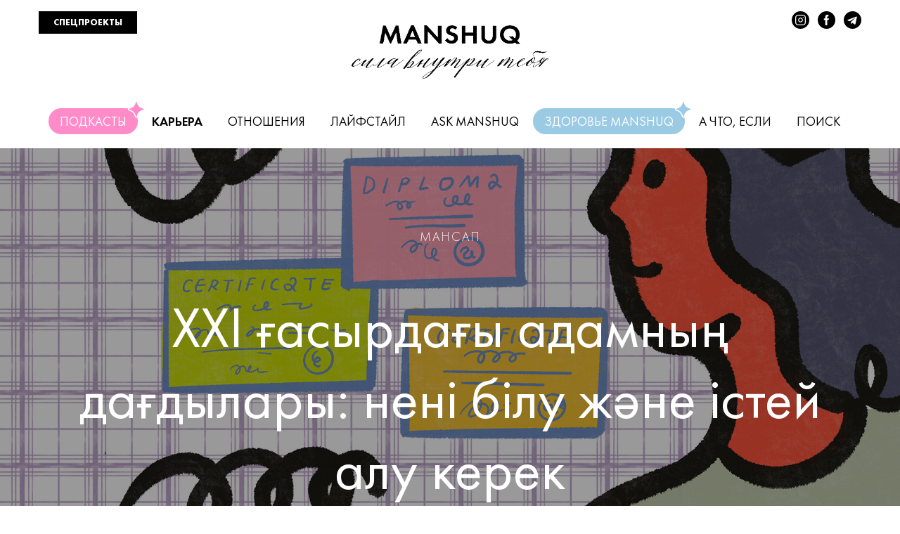

--- FILE ---
content_type: text/html; charset=UTF-8
request_url: https://manshuq.com/career-new-skills-qaz-09-2021
body_size: 45537
content:
<!DOCTYPE html>
<html lang="ru">
<head>
    <!-- Yandex.Metrika counter -->
<script type="text/javascript" >
    (function(m,e,t,r,i,k,a){m[i]=m[i]||function(){(m[i].a=m[i].a||[]).push(arguments)};
        m[i].l=1*new Date();k=e.createElement(t),a=e.getElementsByTagName(t)[0],k.async=1,k.src=r,a.parentNode.insertBefore(k,a)})
    (window, document, "script", "https://mc.yandex.ru/metrika/tag.js", "ym");

    ym(52222003, "init", {
        clickmap:true,
        trackLinks:true,
        accurateTrackBounce:true
    });
</script>
<noscript><div><img src="https://mc.yandex.ru/watch/52222003" style="position:absolute; left:-9999px;" alt="" /></div></noscript>
<!-- /Yandex.Metrika counter -->

<!-- Global site tag (gtag.js) - Google Analytics -->
<script async src="https://www.googletagmanager.com/gtag/js?id=UA-113179229-1"></script>
<script>
    window.dataLayer = window.dataLayer || [];
    function gtag(){dataLayer.push(arguments);}
    gtag('js', new Date());

    gtag('config', 'UA-113179229-1');
</script>    <meta charset="utf-8">
<title>ХХІ ғасырдағы адамның дағдылары: нені білу және істей алу керек - Manshuq</title>
<meta http-equiv="X-UA-Compatible" content="IE=edge">
<meta name="description" content="2021 жылдың басында әсіресе болашақ туралы ойланғың келеді. Ол қандай болады және ондағы біз қандай болуымыз керек? «Болашақ мамандықтары» арнайы жобасының жаңа материалында біз ХХІ ғасырда табысқа жету үшін қажетті дағдылар туралы әңгіме қозғаймыз." />
<meta name="keywords" content="навыки человека, future of jobs, профессии будущего, асия акимжанова, работа, профессия, профессии, навыки, soft skills, будущее, работа после ковида">
<meta name="viewport" content="width=device-width, initial-scale=1, minimum-scale=1, maximum-scale=1" />
<meta name="csrf-token" content="dyluH96chm8fCwzQpRwD9j7gIO0HbuYQgeAbfJfh">
<meta name="langUrl" content="">

<link rel="apple-touch-icon" sizes="180x180" href="/apple-touch-icon.png">
<link rel="icon" type="image/png" sizes="32x32" href="/favicon-32x32.png">
<link rel="icon" type="image/png" sizes="16x16" href="/favicon-16x16.png">
<link rel="manifest" href="/site.webmanifest" crossorigin="use-credentials">
<link rel="mask-icon" href="/safari-pinned-tab.svg" color="#5bbad5">
<meta name="msapplication-TileColor" content="#da532c">
<meta name="theme-color" content="#ffffff">

<meta property="host"                  content="https://manshuq.com" />
<meta property="og:url"                content="https://manshuq.com/career-new-skills-qaz-09-2021" />
<meta property="og:type"               content="website" />
<meta property="og:title"              content="ХХІ ғасырдағы адамның дағдылары: нені білу және істей алу керек - Manshuq" />
<meta property="og:description"        content="2021 жылдың басында әсіресе болашақ туралы ойланғың келеді. Ол қандай болады және ондағы біз қандай болуымыз керек? «Болашақ мамандықтары» арнайы жобасының жаңа материалында біз ХХІ ғасырда табысқа жету үшін қажетті дағдылар туралы әңгіме қозғаймыз."/>
<meta property="og:image"              content="https://manshuq.com/media/pages/2263/1054.jpg" />

<meta name="twitter:card" content="summary" />
<meta name="twitter:site" content="@\Manshuq" />
<meta name="twitter:title" content="ХХІ ғасырдағы адамның дағдылары: нені білу және істей алу керек - Manshuq"/>
<meta name="twitter:description" content="2021 жылдың басында әсіресе болашақ туралы ойланғың келеді. Ол қандай болады және ондағы біз қандай болуымыз керек? «Болашақ мамандықтары» арнайы жобасының жаңа материалында біз ХХІ ғасырда табысқа жету үшін қажетті дағдылар туралы әңгіме қозғаймыз." />
<meta name="twitter:image" content="https://manshuq.com/media/pages/2263/1054.jpg" />

<meta name="author" content="Spaceduck">

<link rel="shortcut icon" type="image/png" href="/favicons/favicon-32x32.png"/>
<link rel="canonical" href="https://manshuq.com/career-new-skills-qaz-09-2021">


<script data-ad-client="ca-pub-9916246257406027" async src="https://pagead2.googlesyndication.com/pagead/js/adsbygoogle.js"></script>
    <link type="text/css" href="/css/bootstrap.min.css" rel="stylesheet">
    <link type="text/css" href="/css/app.css?id=1092a141ff7d9c6b1187" rel="stylesheet">
    <script src="https://manshuq.com/js/jquery-3.3.1.min.js"></script>
    <script src="https://manshuq.com/js/bootstrap.bundle.min.js"></script>

    <script src="https://pagead2.googlesyndication.com/pagead/js/adsbygoogle.js"></script>
                <link type="text/css" href="/css/jquery.fancybox.min.css" rel="stylesheet">
                    <link rel="preload" href="https://manshuq.com/css/sal.css" as="style" onload="this.onload=null;this.rel='stylesheet'">
        <noscript><link rel="stylesheet" href="https://manshuq.com/css/sal.css"></noscript>

            <link type="text/css" href="/css/spacetilda.css?id=decdd692efb4d7a4aa92" rel="stylesheet">
</head>
<body class="body body-page-1054">
<svg display="none" width="0" height="0" version="1.1" xmlns="http://www.w3.org/2000/svg"
     xmlns:xlink="http://www.w3.org/1999/xlink">
    <defs>


        <symbol id="mail_svg" viewBox="0 0 15 15">
            <path fill-rule="evenodd" clip-rule="evenodd" d="M7.5 15C3.35786 15 0 11.6421 0 7.5C0 3.35786 3.35786 0 7.5 0C11.6421 0 15 3.35786 15 7.5C15 11.6421 11.6421 15 7.5 15ZM7.6045 7.07908C8.2186 7.07908 11.2045 5.4 11.2045 5.4L11.2093 5.1C11.2093 4.76881 10.9405 4.5 10.6084 4.5H4.6006C4.2688 4.5 4 4.76881 4 5.1V5.3673C4 5.3673 7.0186 7.07908 7.6045 7.07908ZM4.0048 6.3C4.0045 6.3 7.0186 7.90407 7.6045 7.90407C8.2468 7.90407 11.2045 6.3 11.2045 6.3L11.2093 9.9C11.2093 10.2312 10.9405 10.5 10.6084 10.5H4.6006C4.2691 10.5 4 10.2312 4 9.9L4.0048 6.3Z"></path>
        </symbol>


        <symbol id="instagram_svg" viewBox="0 0 20 20">
            <path d="M13.0912 0H5.95053C2.66465 0 0 2.66465 0 5.95053V13.0912C0 16.377 2.66465 19.0417 5.95053 19.0417H13.0912C16.377 19.0417 19.0417 16.377 19.0417 13.0912V5.95053C19.0417 2.66465 16.377 0 13.0912 0ZM17.2565 13.0912C17.2565 15.3881 15.3881 17.2565 13.0912 17.2565H5.95053C3.65362 17.2565 1.78516 15.3881 1.78516 13.0912V5.95053C1.78516 3.65362 3.65362 1.78516 5.95053 1.78516H13.0912C15.3881 1.78516 17.2565 3.65362 17.2565 5.95053V13.0912Z"></path>
            <path d="M9.52092 4.76025C6.89198 4.76025 4.7605 6.89173 4.7605 9.52068C4.7605 12.1496 6.89198 14.2811 9.52092 14.2811C12.1499 14.2811 14.2813 12.1496 14.2813 9.52068C14.2813 6.89173 12.1499 4.76025 9.52092 4.76025ZM9.52092 12.4959C7.88096 12.4959 6.54566 11.1606 6.54566 9.52068C6.54566 7.87952 7.88096 6.54541 9.52092 6.54541C11.1609 6.54541 12.4962 7.87952 12.4962 9.52068C12.4962 11.1606 11.1609 12.4959 9.52092 12.4959Z"></path>
            <path d="M14.6377 5.0377C14.9881 5.0377 15.2721 4.7537 15.2721 4.40337C15.2721 4.05304 14.9881 3.76904 14.6377 3.76904C14.2874 3.76904 14.0034 4.05304 14.0034 4.40337C14.0034 4.7537 14.2874 5.0377 14.6377 5.0377Z"></path>
        </symbol>


        <symbol id="facebook_svg" viewBox="0 0 20 20">
            <path fill-rule="evenodd" clip-rule="evenodd" d="M2.42196 0H16.7032C18.0159 0 19.0834 1.06752 19.0834 2.38021V16.6615C19.0834 17.9742 18.0159 19.0417 16.7032 19.0417H2.42196C1.10927 19.0417 0.041748 17.9742 0.041748 16.6615V2.38021C0.041748 1.06752 1.10927 0 2.42196 0ZM13.1329 9.52066H16.1082L14.9181 12.4959H13.1329V19.0415H9.5626V12.4959H7.18239V9.52066H9.5626V7.14045C9.5626 5.16844 11.1609 3.57013 13.1329 3.57013H15.5131V6.54539H14.323C14.2699 6.54539 14.2176 6.54499 14.1664 6.54459C13.5834 6.54009 13.1329 6.5366 13.1329 7.14045V9.52066Z"></path>
        </symbol>

        <symbol id="youtube_svg" viewBox="0 0 20 20">
            <path d="M11.5506 11.2567C11.2531 11.2567 10.972 11.4219 10.7076 11.7524V9.75635H9.87708V15.8682H10.7076V15.4217C10.9803 15.7607 11.2611 15.9301 11.5506 15.9301C11.8894 15.9301 12.1083 15.7567 12.2076 15.4095C12.2653 15.2356 12.2943 14.9343 12.2943 14.5043V12.6943C12.2943 12.2564 12.2653 11.9505 12.2076 11.7771C12.1083 11.4299 11.8894 11.2567 11.5506 11.2567ZM11.4762 14.5664C11.4762 14.9718 11.3563 15.1737 11.1166 15.1737C10.9761 15.1737 10.8397 15.1077 10.7076 14.9757V12.1985C10.8397 12.0668 10.9761 12.0004 11.1166 12.0004C11.3561 12.0004 11.4762 12.2071 11.4762 12.6203V14.5664Z"></path>
            <path d="M14.1786 11.2563C13.7572 11.2563 13.4264 11.4137 13.1868 11.7275C13.0214 11.9502 12.9388 12.3063 12.9388 12.7934V14.393C12.9388 14.8806 13.0256 15.2355 13.1993 15.4589C13.4388 15.7733 13.7736 15.93 14.2034 15.93C14.6415 15.93 14.972 15.7649 15.1952 15.434C15.2944 15.2853 15.3564 15.1203 15.3812 14.9381C15.3976 14.8228 15.4059 14.6446 15.4059 14.4048V14.2934H14.5629C14.5629 14.3844 14.5629 14.4731 14.5629 14.5597C14.5629 14.6463 14.5607 14.7145 14.5567 14.7645C14.5525 14.8138 14.5507 14.8429 14.5507 14.8511C14.5011 15.0662 14.377 15.1731 14.1788 15.1731C13.8977 15.1731 13.7574 14.9623 13.7574 14.5412V13.7352H15.4061V12.7933C15.4061 12.3143 15.3193 11.9589 15.1458 11.7273C14.9225 11.4137 14.6002 11.2563 14.1786 11.2563ZM14.5753 13.0538H13.7571V12.632C13.7571 12.2106 13.8935 12.0001 14.1661 12.0001C14.439 12.0001 14.5753 12.2108 14.5753 12.632V13.0538Z"></path>
            <path d="M8.33961 14.7894C8.1578 15.0456 7.98419 15.1735 7.81897 15.1735C7.70309 15.1735 7.64115 15.1115 7.63317 14.9874C7.62473 14.9714 7.62074 14.8636 7.62074 14.6655V11.3184H6.80261V14.9134C6.80261 15.2278 6.82747 15.4505 6.87697 15.5826C6.95137 15.8146 7.12495 15.9299 7.39762 15.9299C7.70333 15.9299 8.01748 15.7438 8.33985 15.372V15.8679H9.17041V11.3184H8.33985V14.7894H8.33961Z"></path>
            <path d="M9.41835 6.64479C9.68278 6.64479 9.81508 6.43368 9.81508 6.01229V4.0781C9.81508 3.64849 9.68278 3.43359 9.41835 3.43359C9.1537 3.43359 9.02161 3.64849 9.02161 4.0781V6.01229C9.02161 6.43364 9.1537 6.64479 9.41835 6.64479Z"></path>
            <path d="M3.80249 10.6242H4.76938V15.8682H5.68676V10.6242H6.67847V9.75635H3.80249V10.6242Z"></path>
            <path d="M15.5549 0H3.65381C2.6703 0 1.82942 0.349539 1.13096 1.04734C0.4325 1.74625 0.083374 2.58693 0.083374 3.57041V15.4713C0.083374 16.4547 0.4325 17.2959 1.13096 17.9937C1.82921 18.6919 2.67009 19.0417 3.65381 19.0417H15.5549C16.5382 19.0417 17.379 18.6921 18.0775 17.9937C18.7757 17.2959 19.1251 16.4548 19.1251 15.4713V3.57041C19.1251 2.58689 18.7757 1.74621 18.0775 1.04734C17.3791 0.349539 16.5382 0 15.5549 0ZM11.3275 2.75207H12.158V6.1238C12.158 6.32227 12.1622 6.42992 12.1705 6.44638C12.1787 6.5791 12.2448 6.64485 12.3687 6.64485C12.5339 6.64485 12.7075 6.51696 12.8893 6.26034V2.75207H13.7199V7.33887H12.8893V6.84291C12.5503 7.21479 12.2322 7.40084 11.9347 7.40084C11.6701 7.40084 11.4925 7.2894 11.4017 7.06624C11.3522 6.91752 11.3273 6.69037 11.3273 6.38445V2.75207H11.3275ZM8.1909 4.2396C8.1909 3.76068 8.27769 3.40082 8.45131 3.16127C8.67443 2.84754 8.9968 2.69014 9.41819 2.69014C9.82292 2.69014 10.1453 2.84754 10.385 3.16127C10.5587 3.40102 10.6453 3.76068 10.6453 4.2396V5.8512C10.6453 6.34696 10.5585 6.70686 10.385 6.92953C10.1453 7.24389 9.82292 7.40067 9.41819 7.40067C8.9968 7.40067 8.67443 7.24368 8.45131 6.92953C8.27769 6.6904 8.1909 6.33095 8.1909 5.8512V4.2396ZM5.95964 1.17779L6.61679 3.59509L7.24887 1.17779H8.17868L7.06303 4.84745V7.3389H6.14569V4.84745C6.05466 4.39277 5.86462 3.74003 5.57537 2.88864C5.51742 2.69881 5.42216 2.41352 5.29007 2.03303C5.15776 1.65336 5.05851 1.36807 4.99255 1.17782H5.95964V1.17779ZM16.1747 16.1406C16.0919 16.4965 15.9162 16.7978 15.6478 17.0458C15.3791 17.2938 15.0671 17.4385 14.7118 17.4796C13.5795 17.6035 11.8769 17.6656 9.60441 17.6656C7.33143 17.6656 5.62904 17.6037 4.49697 17.4796C4.14151 17.4385 3.8295 17.2936 3.56107 17.0458C3.29243 16.7978 3.11672 16.4967 3.03433 16.1406C2.86894 15.4466 2.78635 14.3721 2.78635 12.9174C2.78635 11.4879 2.86894 10.4134 3.03433 9.69427C3.11692 9.33103 3.29264 9.02742 3.56107 8.7834C3.8295 8.53941 4.14574 8.39699 4.5094 8.35526C5.63324 8.23136 7.33167 8.16922 9.60462 8.16922C11.8856 8.16922 13.588 8.23115 14.7121 8.35526C15.0675 8.39699 15.3816 8.53921 15.6543 8.7834C15.9271 9.02738 16.1047 9.331 16.1873 9.69427C16.3443 10.3805 16.4229 11.4546 16.4229 12.9174C16.4225 14.3721 16.3399 15.4466 16.1747 16.1406Z"></path>
        </symbol>


        <symbol id="facebook_share_svg" viewBox="0 0 96.124 96.123">
            <path d="M72.089,0.02L59.624,0C45.62,0,36.57,9.285,36.57,23.656v10.907H24.037c-1.083,0-1.96,0.878-1.96,1.961v15.803
		c0,1.083,0.878,1.96,1.96,1.96h12.533v39.876c0,1.083,0.877,1.96,1.96,1.96h16.352c1.083,0,1.96-0.878,1.96-1.96V54.287h14.654
		c1.083,0,1.96-0.877,1.96-1.96l0.006-15.803c0-0.52-0.207-1.018-0.574-1.386c-0.367-0.368-0.867-0.575-1.387-0.575H56.842v-9.246
		c0-4.444,1.059-6.7,6.848-6.7l8.397-0.003c1.082,0,1.959-0.878,1.959-1.96V1.98C74.046,0.899,73.17,0.022,72.089,0.02z"></path>
        </symbol>

        <symbol id="vk_share_svg" viewBox="0 0 511.962 511.962">

            <path d="M507.399,370.471c-1.376-2.304-9.888-20.8-50.848-58.816c-42.88-39.808-37.12-33.344,14.528-102.176
			c31.456-41.92,44.032-67.52,40.096-78.464c-3.744-10.432-26.88-7.68-26.88-7.68l-76.928,0.448c0,0-5.696-0.768-9.952,1.76
			c-4.128,2.496-6.784,8.256-6.784,8.256s-12.192,32.448-28.448,60.032c-34.272,58.208-48,61.28-53.6,57.664
			c-13.024-8.416-9.76-33.856-9.76-51.904c0-56.416,8.544-79.936-16.672-86.016c-8.384-2.016-14.528-3.36-35.936-3.584
			c-27.456-0.288-50.72,0.096-63.872,6.528c-8.768,4.288-15.52,13.856-11.392,14.4c5.088,0.672,16.608,3.104,22.72,11.424
			c7.904,10.72,7.616,34.848,7.616,34.848s4.544,66.4-10.592,74.656c-10.4,5.664-24.64-5.888-55.2-58.72
			c-15.648-27.04-27.488-56.96-27.488-56.96s-2.272-5.568-6.336-8.544c-4.928-3.616-11.84-4.768-11.84-4.768l-73.152,0.448
			c0,0-10.976,0.32-15.008,5.088c-3.584,4.256-0.288,13.024-0.288,13.024s57.28,133.984,122.112,201.536
			c59.488,61.92,127.008,57.856,127.008,57.856h30.592c0,0,9.248-1.024,13.952-6.112c4.352-4.672,4.192-13.44,4.192-13.44
			s-0.608-41.056,18.464-47.104c18.784-5.952,42.912,39.68,68.48,57.248c19.328,13.28,34.016,10.368,34.016,10.368l68.384-0.96
			C488.583,400.807,524.359,398.599,507.399,370.471z"></path>
        </symbol>

        <symbol id="twitter_share_svg"  viewBox="0 0 512 512">
            <path d="M512,97.248c-19.04,8.352-39.328,13.888-60.48,16.576c21.76-12.992,38.368-33.408,46.176-58.016
			c-20.288,12.096-42.688,20.64-66.56,25.408C411.872,60.704,384.416,48,354.464,48c-58.112,0-104.896,47.168-104.896,104.992
			c0,8.32,0.704,16.32,2.432,23.936c-87.264-4.256-164.48-46.08-216.352-109.792c-9.056,15.712-14.368,33.696-14.368,53.056
			c0,36.352,18.72,68.576,46.624,87.232c-16.864-0.32-33.408-5.216-47.424-12.928c0,0.32,0,0.736,0,1.152
			c0,51.008,36.384,93.376,84.096,103.136c-8.544,2.336-17.856,3.456-27.52,3.456c-6.72,0-13.504-0.384-19.872-1.792
			c13.6,41.568,52.192,72.128,98.08,73.12c-35.712,27.936-81.056,44.768-130.144,44.768c-8.608,0-16.864-0.384-25.12-1.44
			C46.496,446.88,101.6,464,161.024,464c193.152,0,298.752-160,298.752-298.688c0-4.64-0.16-9.12-0.384-13.568
			C480.224,136.96,497.728,118.496,512,97.248z"></path>
        </symbol>

        <symbol id="whatsapp_svg" viewBox="0 0 90 90">
            <path d="M90,43.841c0,24.213-19.779,43.841-44.182,43.841c-7.747,0-15.025-1.98-21.357-5.455L0,90l7.975-23.522
		c-4.023-6.606-6.34-14.354-6.34-22.637C1.635,19.628,21.416,0,45.818,0C70.223,0,90,19.628,90,43.841z M45.818,6.982
		c-20.484,0-37.146,16.535-37.146,36.859c0,8.065,2.629,15.534,7.076,21.61L11.107,79.14l14.275-4.537
		c5.865,3.851,12.891,6.097,20.437,6.097c20.481,0,37.146-16.533,37.146-36.857S66.301,6.982,45.818,6.982z M68.129,53.938
		c-0.273-0.447-0.994-0.717-2.076-1.254c-1.084-0.537-6.41-3.138-7.4-3.495c-0.993-0.358-1.717-0.538-2.438,0.537
		c-0.721,1.076-2.797,3.495-3.43,4.212c-0.632,0.719-1.263,0.809-2.347,0.271c-1.082-0.537-4.571-1.673-8.708-5.333
		c-3.219-2.848-5.393-6.364-6.025-7.441c-0.631-1.075-0.066-1.656,0.475-2.191c0.488-0.482,1.084-1.255,1.625-1.882
		c0.543-0.628,0.723-1.075,1.082-1.793c0.363-0.717,0.182-1.344-0.09-1.883c-0.27-0.537-2.438-5.825-3.34-7.977
		c-0.902-2.15-1.803-1.792-2.436-1.792c-0.631,0-1.354-0.09-2.076-0.09c-0.722,0-1.896,0.269-2.889,1.344
		c-0.992,1.076-3.789,3.676-3.789,8.963c0,5.288,3.879,10.397,4.422,11.113c0.541,0.716,7.49,11.92,18.5,16.223
		C58.2,65.771,58.2,64.336,60.186,64.156c1.984-0.179,6.406-2.599,7.312-5.107C68.398,56.537,68.398,54.386,68.129,53.938z"></path>
        </symbol>


        <symbol id="arrow_top_svg" viewBox="0 0 64 64">
            <path d="M3.352,48.296l28.56-28.328l28.58,28.347c0.397,0.394,0.917,0.59,1.436,0.59c0.52,0,1.04-0.196,1.436-0.59   c0.793-0.787,0.793-2.062,0-2.849l-29.98-29.735c-0.2-0.2-0.494-0.375-0.757-0.475c-0.75-0.282-1.597-0.107-2.166,0.456   L0.479,45.447c-0.793,0.787-0.793,2.062,0,2.849C1.273,49.082,2.558,49.082,3.352,48.296z"></path>
        </symbol>

        <symbol id="arrow_left_svg" viewBox="0 0 129 129">
            <path d="m88.6,121.3c0.8,0.8 1.8,1.2 2.9,1.2s2.1-0.4 2.9-1.2c1.6-1.6 1.6-4.2 0-5.8l-51-51 51-51c1.6-1.6 1.6-4.2 0-5.8s-4.2-1.6-5.8,0l-54,53.9c-1.6,1.6-1.6,4.2 0,5.8l54,53.9z"></path>
        </symbol>

        <symbol id="arrow_right_svg" viewBox="0 0 129 129">
            <path d="m40.4,121.3c-0.8,0.8-1.8,1.2-2.9,1.2s-2.1-0.4-2.9-1.2c-1.6-1.6-1.6-4.2 0-5.8l51-51-51-51c-1.6-1.6-1.6-4.2 0-5.8 1.6-1.6 4.2-1.6 5.8,0l53.9,53.9c1.6,1.6 1.6,4.2 0,5.8l-53.9,53.9z"></path>
        </symbol>


        <symbol id="logo_svg" viewBox="0 0 5202 2911">
            <path d="M1380 1215c13,-4 32,-10 49,-16 17,-6 31,-13 43,-18 12,-5 23,-10 37,-17 15,-7 34,-17 51,-27 17,-10 31,-19 46,-31 15,-12 29,-26 47,-42 18,-15 38,-31 50,-41 12,-9 17,-12 20,-18 3,-6 5,-14 9,-23 4,-8 9,-16 21,-32 13,-16 32,-42 52,-64 19,-22 39,-40 49,-49 10,-9 12,-9 12,-6 0,3 -2,10 1,9 3,-1 11,-9 13,-9 2,0 -1,7 7,3 7,-4 25,-18 34,-24 9,-6 10,-4 2,5 -8,9 -26,26 -41,43 -15,17 -28,36 -36,51 -8,15 -14,28 -15,43 -9,120 97,52 133,19 25,-24 64,-51 81,-64 18,-13 17,-10 19,-8 2,1 7,0 8,2 1,2 -2,7 1,7 3,0 11,-5 15,-6 4,-1 5,2 -1,7 -6,5 -17,11 -28,22 -11,11 -22,27 -34,48 -12,22 -35,48 -34,66 6,84 270,189 537,186 260,-4 521,-114 566,-179 10,-14 17,-26 18,-53 1,-27 1,-64 -1,-97 -3,-33 -8,-63 -13,-84 -6,-21 -5,-40 -24,-56 -190,-169 -570,-151 -118,-681 32,-37 61,-64 75,-74 13,-10 11,-3 15,-4 5,-1 16,-9 19,-6 3,3 -4,17 -13,39 -9,22 -21,51 -24,79 -3,28 3,54 9,77 7,23 15,42 29,70 221,447 544,252 133,839 -71,102 96,334 151,414 29,42 61,78 89,116 28,38 52,77 65,98 13,21 15,25 11,27 -4,2 -13,3 -30,-1 -17,-4 -40,-14 -70,-37 -29,-23 -65,-59 -92,-83 -27,-25 -47,-38 -86,-48 -40,-10 -99,-16 -157,7 -58,24 -115,77 -153,112 -39,35 -60,50 -84,69 -24,19 -52,41 -73,56 -20,15 -33,23 -43,26 -9,3 -16,2 -14,-8 1,-10 22,-25 38,-91 25,-111 98,-246 -42,-257 -117,-9 -282,14 -390,65 -29,14 -62,32 -95,57 -33,25 -66,55 -99,86 -33,30 -66,61 -107,97 -41,36 -89,77 -117,94 -27,17 -34,8 -37,1 -3,-8 -3,-15 9,-26 12,-12 36,-27 66,-62 30,-34 65,-87 87,-123 22,-36 30,-55 35,-79 5,-24 4,-52 3,-81 -10,-221 -295,-257 -460,-249 -48,2 -87,6 -118,4 -31,-2 -55,-10 -75,-19 -20,-9 -35,-18 -44,-25 -9,-7 -10,-10 -11,-14 -1,-3 0,-7 3,-9 3,-2 9,-3 21,-7zm95 -3c118,-43 162,-101 260,-168 12,-8 52,0 55,-6 3,-6 -36,-43 -32,-51 3,-8 8,-15 21,-31 12,-16 31,-40 46,-58 15,-18 26,-28 26,-28 0,1 -11,12 -19,25 -8,13 -12,26 -18,47 -6,20 -14,48 -9,63 6,15 23,28 43,37 60,29 124,-35 162,-79 23,-27 46,-52 45,-45 -1,7 -32,44 -54,70 -22,25 -33,43 -39,60 -6,16 0,26 3,38 60,280 1048,282 1150,0 9,-25 31,-59 32,-90 2,-31 5,-70 2,-101 -3,-30 -11,-51 -15,-71 -5,-20 -6,-39 -17,-62 -11,-23 -32,-51 -48,-79 -90,-152 -136,-165 -62,-282 62,-97 -122,-241 1,-345 13,-11 11,-5 11,-2 0,2 2,0 5,3 2,3 5,11 1,29 -4,18 -15,46 -18,73 -3,27 2,52 9,73 20,67 21,93 49,149 47,93 102,189 131,264 14,36 22,59 31,88 8,29 14,57 18,84 4,27 6,54 4,84 -3,31 -11,65 -26,101 -15,36 -38,75 -51,102 -14,27 -17,43 -18,55 -35,281 317,520 323,572 -31,-6 -146,-165 -271,-213 -146,-77 -328,187 -419,275 -27,27 -43,48 -42,43 0,-5 17,-35 48,-101 31,-67 61,-168 61,-217 1,-85 -175,-95 -241,-94 -175,2 -380,117 -487,247 -27,33 -52,73 -92,108 -39,34 -86,74 -106,90 -20,16 -13,8 3,-10 17,-18 43,-45 70,-77 26,-32 52,-68 69,-100 17,-32 30,-65 40,-90 48,-214 -113,-356 -372,-355 -3,0 14,-9 31,-19 17,-9 34,-19 30,-19 -3,0 -6,0 -10,0 -3,0 -6,0 -10,0 -36,9 -102,33 -149,46 -86,24 -233,19 -232,-14 32,1 52,-10 78,-20zm1449 -1016c0,0 51,91 50,144 -1,52 -108,130 -80,226 -19,-15 -72,-80 -77,-139 -5,-59 85,-205 107,-230z"></path>
            <path d="M339 2423c-3,-26 -13,-47 -30,-62 -17,-16 -37,-23 -62,-23 -26,0 -47,7 -62,21 -15,14 -26,36 -31,64l184 0zm158 91l-346 0c0,35 9,62 27,82 18,19 43,29 75,29 24,0 45,-5 62,-14 17,-9 29,-23 38,-41l121 49c-14,35 -40,62 -77,81 -37,19 -82,29 -135,29 -79,0 -143,-22 -191,-66 -48,-44 -72,-102 -72,-175 0,-71 24,-130 72,-177 48,-47 109,-70 182,-70 75,0 135,24 178,71 44,48 65,113 65,196l0 8zm336 -312l1 2c11,20 18,37 21,52 3,-14 10,-30 20,-49 1,-2 2,-4 3,-5l79 -154 213 0 -220 318 244 343 -204 0 -112 -196c-5,-9 -10,-18 -13,-27 -4,-9 -7,-18 -10,-28 -3,10 -6,20 -9,29 -4,9 -8,18 -13,25l-113 196 -204 0 245 -347 -221 -315 214 0 79 154zm550 281c0,35 9,64 28,84 18,21 44,31 76,31 32,0 58,-10 77,-31 19,-21 28,-49 28,-84 0,-35 -9,-64 -28,-84 -19,-21 -44,-31 -77,-31 -32,0 -58,10 -76,31 -18,21 -28,49 -28,84zm-142 428l0 -658 148 0 0 77c20,-31 43,-54 69,-69 26,-15 54,-23 85,-23 64,0 115,22 153,66 38,44 57,103 57,178 0,73 -19,132 -57,177 -38,45 -87,68 -147,68 -38,0 -70,-7 -94,-21 -24,-14 -46,-37 -65,-70 1,9 3,20 3,33 1,13 1,29 1,48l0 194 -153 0zm922 -489c-3,-26 -13,-47 -30,-62 -17,-16 -37,-23 -62,-23 -26,0 -47,7 -62,21 -15,14 -26,36 -31,64l184 0zm158 91l-346 0c0,35 9,62 27,82 18,19 43,29 75,29 24,0 45,-5 62,-14 17,-9 29,-23 38,-41l121 49c-14,35 -40,62 -77,81 -37,19 -82,29 -135,29 -79,0 -143,-22 -191,-66 -48,-44 -72,-102 -72,-175 0,-71 24,-130 72,-177 48,-47 109,-70 182,-70 75,0 135,24 178,71 44,48 65,113 65,196l0 8zm93 196l0 -456 151 0 0 108c16,-39 37,-68 64,-88 27,-20 60,-29 98,-29 6,0 13,0 19,1 6,0 13,1 20,2l-15 147c-10,-3 -19,-6 -28,-7 -9,-2 -18,-2 -27,-2 -39,0 -69,12 -90,36 -21,24 -32,58 -32,102l0 189 -159 0zm436 0l0 -343 -68 0 0 -114 68 0 0 -136 158 0 0 136 68 0 0 114 -68 0 0 343 -158 0zm279 -154l0 -147 306 0 0 147 -306 0zm427 154l0 -700 161 0 0 700 -161 0zm280 -599c0,-24 9,-45 26,-62 17,-17 38,-26 62,-26 25,0 46,8 63,25 17,17 25,38 25,63 0,25 -9,46 -26,64 -17,17 -38,26 -63,26 -24,0 -45,-9 -62,-27 -17,-18 -26,-39 -26,-63zm8 599l0 -456 161 0 0 456 -161 0zm283 0l0 -456 147 0 0 93c21,-37 46,-64 74,-81 28,-17 62,-26 101,-26 29,0 56,5 79,14 23,10 42,23 56,41 12,15 21,34 26,56 5,22 8,55 8,98l0 261 -161 0 0 -244c0,-37 -6,-63 -18,-80 -12,-16 -31,-25 -57,-25 -33,0 -58,12 -73,37 -15,25 -23,65 -23,120l0 192 -158 0zm916 -287c-3,-26 -13,-47 -30,-62 -17,-16 -37,-23 -62,-23 -26,0 -47,7 -62,21 -15,14 -26,36 -31,64l184 0zm158 91l-346 0c0,35 9,62 27,82 18,19 43,29 75,29 24,0 45,-5 62,-14 17,-9 29,-23 38,-41l121 49c-14,35 -40,62 -77,81 -37,19 -82,29 -135,29 -79,0 -143,-22 -191,-66 -48,-44 -72,-102 -72,-175 0,-71 24,-130 72,-177 48,-47 109,-70 182,-70 75,0 135,24 178,71 44,48 65,113 65,196l0 8z"></path>
        </symbol>

        <svg id="logo_horizontal_svg" viewBox="0 0 143 34">
            <path fill-rule="evenodd" clip-rule="evenodd" d="M0.433212 21.655C0.664259 21.5839 1.00194 21.4773 1.30408 21.3707C1.60622 21.2641 1.85504 21.1397 2.06831 21.0508C2.28158 20.962 2.47709 20.8731 2.7259 20.7487C2.9925 20.6244 3.33018 20.4467 3.63232 20.269C3.93446 20.0913 4.18327 19.9314 4.44987 19.7181C4.71646 19.5049 4.96528 19.2561 5.28519 18.9718C5.6051 18.7053 5.96056 18.421 6.17383 18.2433C6.3871 18.0833 6.47597 18.03 6.52929 17.9234C6.5826 17.8168 6.61815 17.6746 6.68924 17.5147C6.76033 17.3726 6.8492 17.2304 7.06247 16.9461C7.29352 16.6618 7.6312 16.1998 7.98666 15.8089C8.32434 15.4179 8.6798 15.0981 8.85752 14.9382C9.03525 14.7782 9.0708 14.7782 9.0708 14.8315C9.0708 14.8849 9.03525 15.0092 9.08857 14.9915C9.14189 14.9737 9.28407 14.8315 9.31962 14.8315C9.35516 14.8315 9.30184 14.9559 9.44403 14.8849C9.56844 14.8138 9.88835 14.565 10.0483 14.4584C10.2083 14.3518 10.226 14.3873 10.0838 14.5472C9.94166 14.7072 9.62175 15.0092 9.35516 15.3113C9.08857 15.6134 8.85752 15.951 8.71534 16.2176C8.57316 16.4841 8.46652 16.7151 8.44875 16.9816C8.28879 19.114 10.1727 17.9056 10.8125 17.3193C11.2569 16.8928 11.95 16.413 12.2521 16.182C12.572 15.951 12.5543 16.0043 12.5898 16.0399C12.6254 16.0576 12.7142 16.0399 12.732 16.0754C12.7498 16.1109 12.6965 16.1998 12.7498 16.1998C12.8031 16.1998 12.9453 16.1109 13.0164 16.0932C13.0875 16.0754 13.1052 16.1287 12.9986 16.2176C12.892 16.3064 12.6965 16.413 12.5009 16.6085C12.3054 16.8039 12.1099 17.0883 11.8967 17.4614C11.6834 17.8523 11.2746 18.3143 11.2924 18.6342C11.399 20.1268 16.0911 21.9926 20.8364 21.9393C25.4573 21.8682 30.096 19.9136 30.8958 18.7586C31.0735 18.5098 31.1979 18.2966 31.2157 17.8168C31.2335 17.337 31.2335 16.6796 31.1979 16.0932C31.1446 15.5068 31.0558 14.9737 30.9669 14.6005C30.8603 14.2274 30.878 13.8898 30.5403 13.6055C27.1635 10.6024 20.4098 10.9223 28.4432 1.50452C29.0119 0.847052 29.5273 0.36728 29.7761 0.189586C30.0072 0.0118922 29.9716 0.136278 30.0427 0.118508C30.1316 0.100739 30.3271 -0.0414159 30.3804 0.0118922C30.4337 0.0652003 30.3093 0.313971 30.1493 0.704898C29.9894 1.09582 29.7761 1.61114 29.7228 2.10868C29.6695 2.60622 29.7761 3.06822 29.8828 3.47692C30.0072 3.88561 30.1493 4.22323 30.3982 4.72077C34.326 12.6637 40.0666 9.19866 32.762 19.6293C31.5001 21.4418 34.4681 25.5642 35.4456 26.9858C35.9611 27.7321 36.5298 28.3718 37.0274 29.047C37.5251 29.7223 37.9516 30.4153 38.1827 30.7884C38.4137 31.1616 38.4492 31.2327 38.3782 31.2682C38.3071 31.3038 38.1471 31.3215 37.845 31.2504C37.5428 31.1794 37.1341 31.0017 36.6009 30.593C36.0855 30.1843 35.4456 29.5446 34.9658 29.1181C34.4859 28.6739 34.1305 28.4429 33.4373 28.2652C32.7264 28.0875 31.6778 27.9809 30.647 28.3896C29.6162 28.816 28.6031 29.7578 27.9277 30.3797C27.2346 31.0017 26.8614 31.2682 26.4348 31.6058C26.0083 31.9434 25.5106 32.3344 25.1374 32.6009C24.782 32.8675 24.5509 33.0096 24.3732 33.0629C24.2132 33.1162 24.0888 33.0985 24.1244 32.9208C24.1421 32.7431 24.5154 32.4765 24.7997 31.3038C25.2441 29.3314 26.5415 26.9325 24.0533 26.737C21.9739 26.5771 19.0413 26.9858 17.1219 27.892C16.6065 28.1408 16.02 28.4607 15.4335 28.9049C14.847 29.3491 14.2605 29.8822 13.674 30.4331C13.0875 30.9661 12.5009 31.517 11.7723 32.1567C11.0436 32.7964 10.1905 33.5249 9.69285 33.827C9.21298 34.1291 9.08857 33.9692 9.03525 33.8448C8.98193 33.7026 8.98193 33.5782 9.19521 33.3828C9.40848 33.1695 9.83503 32.903 10.3682 32.2811C10.9014 31.6769 11.5234 30.7351 11.9144 30.0954C12.3054 29.4557 12.4476 29.1181 12.5365 28.6917C12.6254 28.2652 12.6076 27.7676 12.5898 27.2523C12.4121 23.3253 7.34683 22.6856 4.41432 22.8278C3.56123 22.8633 2.86809 22.9344 2.31713 22.8988C1.76617 22.8633 1.33963 22.7211 0.984169 22.5612C0.628713 22.4013 0.362121 22.2414 0.202166 22.117C0.0422104 21.9926 0.0244376 21.9393 0.0066648 21.8682C-0.011108 21.8149 0.0066648 21.7438 0.0599832 21.7083C0.113302 21.6728 0.219939 21.655 0.433212 21.5839V21.655ZM2.12163 21.6017C4.21882 20.8376 5.00082 19.807 6.74256 18.6164C6.95583 18.4743 7.66675 18.6164 7.72006 18.5098C7.77338 18.4032 7.08024 17.7457 7.15133 17.6036C7.20465 17.4614 7.29352 17.337 7.52456 17.0527C7.73784 16.7684 8.07552 16.3419 8.34211 16.0221C8.6087 15.7022 8.8042 15.5246 8.8042 15.5246C8.8042 15.5423 8.6087 15.7378 8.46652 15.9688C8.32434 16.1998 8.25325 16.4308 8.14661 16.8039C8.03997 17.1593 7.89779 17.6569 7.98666 17.9234C8.09329 18.19 8.39543 18.421 8.75089 18.5809C9.81726 19.0962 10.9547 17.959 11.6301 17.1771C12.0389 16.6973 12.4476 16.2531 12.4299 16.3775C12.4121 16.5019 11.8611 17.1593 11.4701 17.6213C11.0791 18.0656 10.8836 18.3854 10.777 18.6875C10.6704 18.9718 10.777 19.1495 10.8303 19.3627C11.8967 24.3382 29.4562 24.3737 31.269 19.3627C31.429 18.9185 31.82 18.3143 31.8378 17.7635C31.8733 17.2126 31.9266 16.5196 31.8733 15.9688C31.82 15.4357 31.6778 15.0625 31.6067 14.7072C31.5179 14.3518 31.5001 14.0142 31.3046 13.6055C31.1091 13.1968 30.7359 12.6992 30.4515 12.2017C28.8519 9.50074 28.0344 9.26973 29.3496 7.19072C30.4515 5.46709 27.1813 2.9083 29.3673 1.06028C29.5984 0.864822 29.5628 0.971438 29.5628 1.02475C29.5628 1.06028 29.5984 1.02475 29.6517 1.07805C29.6873 1.13136 29.7406 1.27352 29.6695 1.59337C29.5984 1.91321 29.4029 2.41076 29.3496 2.89053C29.2963 3.3703 29.3851 3.81454 29.5095 4.18769C29.865 5.37824 29.8828 5.84024 30.3804 6.83533C31.2157 8.48788 32.1932 10.1937 32.7086 11.5264C32.9575 12.1661 33.0996 12.5748 33.2596 13.0901C33.4018 13.6055 33.5084 14.103 33.5795 14.5828C33.6506 15.0625 33.6861 15.5423 33.6506 16.0754C33.5973 16.6263 33.4551 17.2304 33.1885 17.8701C32.9219 18.5098 32.5131 19.2028 32.2821 19.6826C32.0333 20.1624 31.9799 20.4467 31.9622 20.6599C31.3401 25.6531 37.5962 29.9 37.7028 30.824C37.1518 30.7174 35.108 27.892 32.8864 27.0391C30.2915 25.6709 27.0569 30.362 25.4396 31.9257C24.9597 32.4055 24.6753 32.7786 24.6931 32.6898C24.6931 32.6009 24.9952 32.0678 25.5462 30.8951C26.0971 29.7045 26.6303 27.9098 26.6303 27.0391C26.6481 25.5287 23.5201 25.351 22.3471 25.3688C19.2368 25.4043 15.5934 27.4478 13.6917 29.7578C13.2119 30.3442 12.7675 31.055 12.0566 31.6769C11.3635 32.2811 10.5282 32.9918 10.1727 33.2761C9.81726 33.5605 9.94166 33.4183 10.226 33.0985C10.5282 32.7786 10.9903 32.2988 11.4701 31.7302C11.9322 31.1616 12.3943 30.5219 12.6965 29.9533C12.9986 29.3847 13.2296 28.7983 13.4074 28.354C14.2605 24.5514 11.399 22.0281 6.79588 22.0459C6.74256 22.0459 7.0447 21.886 7.34683 21.7083C7.64897 21.5484 7.95111 21.3707 7.88002 21.3707C7.8267 21.3707 7.77338 21.3707 7.70229 21.3707C7.64897 21.3707 7.59565 21.3707 7.52456 21.3707C6.88474 21.5306 5.71174 21.9571 4.87641 22.1881C3.34795 22.6145 0.73535 22.5257 0.753123 21.9393C1.32185 21.9571 1.67731 21.7616 2.1394 21.5839L2.12163 21.6017ZM27.8744 3.548C27.8744 3.548 28.7808 5.16501 28.7631 6.10679C28.7453 7.03079 26.8436 8.4168 27.3412 10.1227C27.0036 9.85612 26.0616 8.70111 25.9727 7.65272C25.8839 6.60433 27.4834 4.01 27.8744 3.56577V3.548Z"></path>
            <path d="M55.6927 18.3565C55.6393 17.8945 55.4616 17.5214 55.1595 17.2548C54.8573 16.9705 54.5019 16.8461 54.0576 16.8461C53.5955 16.8461 53.2222 16.9705 52.9556 17.2193C52.6891 17.468 52.4936 17.859 52.4047 18.3565H55.6749H55.6927ZM58.5008 19.9735H52.3514C52.3514 20.5955 52.5113 21.0752 52.8312 21.4306C53.1511 21.7682 53.5955 21.9459 54.1642 21.9459C54.5907 21.9459 54.964 21.8571 55.2661 21.6972C55.5682 21.5372 55.7815 21.2885 55.9415 20.9686L58.092 21.8393C57.8432 22.4612 57.3811 22.941 56.7235 23.2786C56.0659 23.6162 55.2661 23.7939 54.3242 23.7939C52.9201 23.7939 51.7826 23.403 50.9295 22.6212C50.0764 21.8393 49.6499 20.8087 49.6499 19.5115C49.6499 18.2499 50.0764 17.2015 50.9295 16.3663C51.7826 15.5312 52.8668 15.1225 54.1642 15.1225C55.4972 15.1225 56.5635 15.549 57.3278 16.3841C58.1098 17.237 58.483 18.3921 58.483 19.8669V20.0091L58.5008 19.9735ZM64.4724 14.4295L64.4902 14.465C64.6857 14.8204 64.8101 15.1225 64.8634 15.389C64.9167 15.1403 65.0412 14.856 65.2189 14.5183C65.2367 14.4828 65.2544 14.4473 65.2722 14.4295L66.6763 11.693H70.4619L66.5518 17.3437L70.8884 23.4386H67.2628L65.2722 19.9558C65.1833 19.7958 65.0945 19.6359 65.0412 19.476C64.9701 19.3161 64.9167 19.1561 64.8634 18.9784C64.8101 19.1561 64.7568 19.3338 64.7035 19.4938C64.6324 19.6537 64.5613 19.8136 64.4724 19.938L62.4641 23.4208H58.8384L63.1928 17.2548L59.265 11.6575H63.0684L64.4724 14.3939V14.4295ZM74.2475 19.4227C74.2475 20.0446 74.4074 20.5599 74.7451 20.9153C75.065 21.2885 75.5271 21.4662 76.0958 21.4662C76.6646 21.4662 77.1267 21.2885 77.4643 20.9153C77.802 20.5421 77.962 20.0446 77.962 19.4227C77.962 18.8008 77.802 18.2854 77.4643 17.9301C77.1267 17.5569 76.6823 17.3792 76.0958 17.3792C75.5271 17.3792 75.065 17.5569 74.7451 17.9301C74.4252 18.3032 74.2475 18.8008 74.2475 19.4227ZM71.7237 27.028V15.3357H74.3541V16.704C74.7096 16.1531 75.1183 15.7444 75.5804 15.4779C76.0425 15.2113 76.5402 15.0692 77.0911 15.0692C78.2286 15.0692 79.135 15.4601 79.8104 16.242C80.4857 17.0238 80.8234 18.0722 80.8234 19.4049C80.8234 20.7021 80.4857 21.7505 79.8104 22.5501C79.135 23.3497 78.2641 23.7584 77.1978 23.7584C76.5224 23.7584 75.9537 23.634 75.5271 23.3852C75.1006 23.1365 74.7096 22.7278 74.3719 22.1414C74.3897 22.3013 74.4252 22.4968 74.4252 22.7278C74.443 22.9588 74.443 23.2431 74.443 23.5807V27.028H71.7237ZM88.1103 18.3387C88.0569 17.8767 87.8792 17.5036 87.5771 17.237C87.2749 16.9527 86.9195 16.8284 86.4752 16.8284C86.0131 16.8284 85.6398 16.9527 85.3732 17.2015C85.1067 17.4503 84.9112 17.8412 84.8223 18.3387H88.0925H88.1103ZM90.9184 19.9558H84.769C84.769 20.5777 84.9289 21.0575 85.2488 21.4128C85.5687 21.7505 86.0131 21.9282 86.5818 21.9282C87.0083 21.9282 87.3816 21.8393 87.6837 21.6794C87.9859 21.5195 88.1991 21.2707 88.3591 20.9508L90.5096 21.8215C90.2608 22.4435 89.7987 22.9232 89.1411 23.2609C88.4835 23.5985 87.6837 23.7762 86.7418 23.7762C85.3377 23.7762 84.2002 23.3852 83.3471 22.6034C82.4941 21.8215 82.0675 20.7909 82.0675 19.4938C82.0675 18.2321 82.4941 17.1837 83.3471 16.3486C84.2002 15.5134 85.2844 15.1047 86.5818 15.1047C87.9148 15.1047 88.9811 15.5312 89.7454 16.3663C90.5274 17.2193 90.9006 18.3743 90.9006 19.8491V19.9913L90.9184 19.9558ZM92.5712 23.4386V15.3357H95.2549V17.2548C95.5393 16.5618 95.9125 16.0465 96.3924 15.6911C96.8723 15.3357 97.4588 15.1758 98.1341 15.1758C98.2408 15.1758 98.3652 15.1758 98.4718 15.1936C98.5784 15.1936 98.7029 15.2113 98.8273 15.2291L98.5607 17.8412C98.3829 17.7879 98.223 17.7346 98.063 17.7168C97.9031 17.6813 97.7431 17.6813 97.5832 17.6813C96.89 17.6813 96.3568 17.8945 95.9836 18.321C95.6104 18.7474 95.4149 19.3516 95.4149 20.1335V23.4919H92.589L92.5712 23.4386ZM100.32 23.4386V17.3437H99.1116V15.318H100.32V12.9013H103.128V15.318H104.337V17.3437H103.128V23.4386H100.32ZM105.279 20.7021V18.09H110.717V20.7021H105.279ZM112.868 23.4386V11H115.729V23.4386H112.868ZM117.844 12.7947C117.844 12.3682 118.004 11.9951 118.306 11.693C118.608 11.3909 118.982 11.231 119.408 11.231C119.852 11.231 120.226 11.3732 120.528 11.6752C120.83 11.9773 120.972 12.3505 120.972 12.7947C120.972 13.2389 120.812 13.6121 120.51 13.9319C120.208 14.234 119.835 14.3939 119.39 14.3939C118.964 14.3939 118.591 14.234 118.288 13.9142C117.986 13.5943 117.826 13.2212 117.826 12.7947H117.844ZM117.986 23.4386V15.3357H120.848V23.4386H117.986ZM123.016 23.4386V15.3357H125.629V16.9883C126.002 16.3308 126.446 15.851 126.944 15.549C127.441 15.2469 128.046 15.087 128.739 15.087C129.254 15.087 129.734 15.1758 130.143 15.3357C130.552 15.5134 130.889 15.7444 131.138 16.0643C131.352 16.3308 131.511 16.6684 131.6 17.0594C131.689 17.4503 131.743 18.0367 131.743 18.8008V23.4386H128.881V19.1028C128.881 18.4454 128.774 17.9834 128.561 17.6813C128.348 17.397 128.01 17.237 127.548 17.237C126.962 17.237 126.517 17.4503 126.251 17.8945C125.984 18.3387 125.842 19.0495 125.842 20.0268V23.4386H123.034H123.016ZM139.296 18.3387C139.243 17.8767 139.065 17.5036 138.763 17.237C138.461 16.9527 138.105 16.8284 137.661 16.8284C137.199 16.8284 136.826 16.9527 136.559 17.2015C136.292 17.4503 136.097 17.8412 136.008 18.3387H139.278H139.296ZM142.104 19.9558H135.955C135.955 20.5777 136.115 21.0575 136.435 21.4128C136.754 21.7505 137.199 21.9282 137.767 21.9282C138.194 21.9282 138.567 21.8393 138.869 21.6794C139.172 21.5195 139.385 21.2707 139.545 20.9508L141.695 21.8215C141.446 22.4435 140.984 22.9232 140.327 23.2609C139.669 23.5985 138.869 23.7762 137.927 23.7762C136.523 23.7762 135.386 23.3852 134.533 22.6034C133.68 21.8215 133.253 20.7909 133.253 19.4938C133.253 18.2321 133.68 17.1837 134.533 16.3486C135.386 15.5134 136.47 15.1047 137.767 15.1047C139.1 15.1047 140.167 15.5312 140.931 16.3663C141.713 17.2193 142.086 18.3743 142.086 19.8491V19.9913L142.104 19.9558Z" ></path>
        </svg>



        <symbol id="logo_mono_svg" viewBox="0 0 5202 2911">
            <path d="M1380 1215c13,-4 32,-10 49,-16 17,-6 31,-13 43,-18 12,-5 23,-10 37,-17 15,-7 34,-17 51,-27 17,-10 31,-19 46,-31 15,-12 29,-26 47,-42 18,-15 38,-31 50,-41 12,-9 17,-12 20,-18 3,-6 5,-14 9,-23 4,-8 9,-16 21,-32 13,-16 32,-42 52,-64 19,-22 39,-40 49,-49 10,-9 12,-9 12,-6 0,3 -2,10 1,9 3,-1 11,-9 13,-9 2,0 -1,7 7,3 7,-4 25,-18 34,-24 9,-6 10,-4 2,5 -8,9 -26,26 -41,43 -15,17 -28,36 -36,51 -8,15 -14,28 -15,43 -9,120 97,52 133,19 25,-24 64,-51 81,-64 18,-13 17,-10 19,-8 2,1 7,0 8,2 1,2 -2,7 1,7 3,0 11,-5 15,-6 4,-1 5,2 -1,7 -6,5 -17,11 -28,22 -11,11 -22,27 -34,48 -12,22 -35,48 -34,66 6,84 270,189 537,186 260,-4 521,-114 566,-179 10,-14 17,-26 18,-53 1,-27 1,-64 -1,-97 -3,-33 -8,-63 -13,-84 -6,-21 -5,-40 -24,-56 -190,-169 -570,-151 -118,-681 32,-37 61,-64 75,-74 13,-10 11,-3 15,-4 5,-1 16,-9 19,-6 3,3 -4,17 -13,39 -9,22 -21,51 -24,79 -3,28 3,54 9,77 7,23 15,42 29,70 221,447 544,252 133,839 -71,102 96,334 151,414 29,42 61,78 89,116 28,38 52,77 65,98 13,21 15,25 11,27 -4,2 -13,3 -30,-1 -17,-4 -40,-14 -70,-37 -29,-23 -65,-59 -92,-83 -27,-25 -47,-38 -86,-48 -40,-10 -99,-16 -157,7 -58,24 -115,77 -153,112 -39,35 -60,50 -84,69 -24,19 -52,41 -73,56 -20,15 -33,23 -43,26 -9,3 -16,2 -14,-8 1,-10 22,-25 38,-91 25,-111 98,-246 -42,-257 -117,-9 -282,14 -390,65 -29,14 -62,32 -95,57 -33,25 -66,55 -99,86 -33,30 -66,61 -107,97 -41,36 -89,77 -117,94 -27,17 -34,8 -37,1 -3,-8 -3,-15 9,-26 12,-12 36,-27 66,-62 30,-34 65,-87 87,-123 22,-36 30,-55 35,-79 5,-24 4,-52 3,-81 -10,-221 -295,-257 -460,-249 -48,2 -87,6 -118,4 -31,-2 -55,-10 -75,-19 -20,-9 -35,-18 -44,-25 -9,-7 -10,-10 -11,-14 -1,-3 0,-7 3,-9 3,-2 9,-3 21,-7zm95 -3c118,-43 162,-101 260,-168 12,-8 52,0 55,-6 3,-6 -36,-43 -32,-51 3,-8 8,-15 21,-31 12,-16 31,-40 46,-58 15,-18 26,-28 26,-28 0,1 -11,12 -19,25 -8,13 -12,26 -18,47 -6,20 -14,48 -9,63 6,15 23,28 43,37 60,29 124,-35 162,-79 23,-27 46,-52 45,-45 -1,7 -32,44 -54,70 -22,25 -33,43 -39,60 -6,16 0,26 3,38 60,280 1048,282 1150,0 9,-25 31,-59 32,-90 2,-31 5,-70 2,-101 -3,-30 -11,-51 -15,-71 -5,-20 -6,-39 -17,-62 -11,-23 -32,-51 -48,-79 -90,-152 -136,-165 -62,-282 62,-97 -122,-241 1,-345 13,-11 11,-5 11,-2 0,2 2,0 5,3 2,3 5,11 1,29 -4,18 -15,46 -18,73 -3,27 2,52 9,73 20,67 21,93 49,149 47,93 102,189 131,264 14,36 22,59 31,88 8,29 14,57 18,84 4,27 6,54 4,84 -3,31 -11,65 -26,101 -15,36 -38,75 -51,102 -14,27 -17,43 -18,55 -35,281 317,520 323,572 -31,-6 -146,-165 -271,-213 -146,-77 -328,187 -419,275 -27,27 -43,48 -42,43 0,-5 17,-35 48,-101 31,-67 61,-168 61,-217 1,-85 -175,-95 -241,-94 -175,2 -380,117 -487,247 -27,33 -52,73 -92,108 -39,34 -86,74 -106,90 -20,16 -13,8 3,-10 17,-18 43,-45 70,-77 26,-32 52,-68 69,-100 17,-32 30,-65 40,-90 48,-214 -113,-356 -372,-355 -3,0 14,-9 31,-19 17,-9 34,-19 30,-19 -3,0 -6,0 -10,0 -3,0 -6,0 -10,0 -36,9 -102,33 -149,46 -86,24 -233,19 -232,-14 32,1 52,-10 78,-20zm1449 -1016c0,0 51,91 50,144 -1,52 -108,130 -80,226 -19,-15 -72,-80 -77,-139 -5,-59 85,-205 107,-230z"></path>
            <path d="M339 2423c-3,-26 -13,-47 -30,-62 -17,-16 -37,-23 -62,-23 -26,0 -47,7 -62,21 -15,14 -26,36 -31,64l184 0zm158 91l-346 0c0,35 9,62 27,82 18,19 43,29 75,29 24,0 45,-5 62,-14 17,-9 29,-23 38,-41l121 49c-14,35 -40,62 -77,81 -37,19 -82,29 -135,29 -79,0 -143,-22 -191,-66 -48,-44 -72,-102 -72,-175 0,-71 24,-130 72,-177 48,-47 109,-70 182,-70 75,0 135,24 178,71 44,48 65,113 65,196l0 8zm336 -312l1 2c11,20 18,37 21,52 3,-14 10,-30 20,-49 1,-2 2,-4 3,-5l79 -154 213 0 -220 318 244 343 -204 0 -112 -196c-5,-9 -10,-18 -13,-27 -4,-9 -7,-18 -10,-28 -3,10 -6,20 -9,29 -4,9 -8,18 -13,25l-113 196 -204 0 245 -347 -221 -315 214 0 79 154zm550 281c0,35 9,64 28,84 18,21 44,31 76,31 32,0 58,-10 77,-31 19,-21 28,-49 28,-84 0,-35 -9,-64 -28,-84 -19,-21 -44,-31 -77,-31 -32,0 -58,10 -76,31 -18,21 -28,49 -28,84zm-142 428l0 -658 148 0 0 77c20,-31 43,-54 69,-69 26,-15 54,-23 85,-23 64,0 115,22 153,66 38,44 57,103 57,178 0,73 -19,132 -57,177 -38,45 -87,68 -147,68 -38,0 -70,-7 -94,-21 -24,-14 -46,-37 -65,-70 1,9 3,20 3,33 1,13 1,29 1,48l0 194 -153 0zm922 -489c-3,-26 -13,-47 -30,-62 -17,-16 -37,-23 -62,-23 -26,0 -47,7 -62,21 -15,14 -26,36 -31,64l184 0zm158 91l-346 0c0,35 9,62 27,82 18,19 43,29 75,29 24,0 45,-5 62,-14 17,-9 29,-23 38,-41l121 49c-14,35 -40,62 -77,81 -37,19 -82,29 -135,29 -79,0 -143,-22 -191,-66 -48,-44 -72,-102 -72,-175 0,-71 24,-130 72,-177 48,-47 109,-70 182,-70 75,0 135,24 178,71 44,48 65,113 65,196l0 8zm93 196l0 -456 151 0 0 108c16,-39 37,-68 64,-88 27,-20 60,-29 98,-29 6,0 13,0 19,1 6,0 13,1 20,2l-15 147c-10,-3 -19,-6 -28,-7 -9,-2 -18,-2 -27,-2 -39,0 -69,12 -90,36 -21,24 -32,58 -32,102l0 189 -159 0zm436 0l0 -343 -68 0 0 -114 68 0 0 -136 158 0 0 136 68 0 0 114 -68 0 0 343 -158 0zm279 -154l0 -147 306 0 0 147 -306 0zm427 154l0 -700 161 0 0 700 -161 0zm280 -599c0,-24 9,-45 26,-62 17,-17 38,-26 62,-26 25,0 46,8 63,25 17,17 25,38 25,63 0,25 -9,46 -26,64 -17,17 -38,26 -63,26 -24,0 -45,-9 -62,-27 -17,-18 -26,-39 -26,-63zm8 599l0 -456 161 0 0 456 -161 0zm283 0l0 -456 147 0 0 93c21,-37 46,-64 74,-81 28,-17 62,-26 101,-26 29,0 56,5 79,14 23,10 42,23 56,41 12,15 21,34 26,56 5,22 8,55 8,98l0 261 -161 0 0 -244c0,-37 -6,-63 -18,-80 -12,-16 -31,-25 -57,-25 -33,0 -58,12 -73,37 -15,25 -23,65 -23,120l0 192 -158 0zm916 -287c-3,-26 -13,-47 -30,-62 -17,-16 -37,-23 -62,-23 -26,0 -47,7 -62,21 -15,14 -26,36 -31,64l184 0zm158 91l-346 0c0,35 9,62 27,82 18,19 43,29 75,29 24,0 45,-5 62,-14 17,-9 29,-23 38,-41l121 49c-14,35 -40,62 -77,81 -37,19 -82,29 -135,29 -79,0 -143,-22 -191,-66 -48,-44 -72,-102 -72,-175 0,-71 24,-130 72,-177 48,-47 109,-70 182,-70 75,0 135,24 178,71 44,48 65,113 65,196l0 8z"></path>
        </symbol>


        <symbol id="menu_svg" viewBox="0 0 344.339 344.339" >
            <rect y="46.06" width="344.339" height="29.52"></rect>
            <rect y="156.506" width="344.339" height="29.52"></rect>
            <rect y="268.748" width="344.339" height="29.531"></rect>
        </symbol>

        <symbol id="heart_circle_svg" viewBox="0 0 22 22">
            <path fill-rule="evenodd" clip-rule="evenodd" d="M11 0C4.92487 0 0 4.92487 0 11C0 17.0751 4.92487 22 11 22C17.0751 22 22 17.0751 22 11C22 4.92487 17.0751 0 11 0ZM6.19901 7.31676C7.34668 6.22556 10.0123 6.22556 11.16 8.40796C12.3077 6.22556 14.9733 6.22556 16.121 7.31676C17.2687 8.40796 17.6353 10.59 16.4877 12.7728C15.7574 14.2599 13.3746 15.7501 11.6528 16.8269C11.4812 16.9342 11.3162 17.0374 11.16 17.1361C11.0038 17.0374 10.8388 16.9342 10.6672 16.8269C8.94538 15.7501 6.56258 14.2599 5.83235 12.7728C4.68468 10.59 5.05135 8.40796 6.19901 7.31676Z"></path>
        </symbol>

        <symbol id="phone_svg" viewBox="0 0 15 15">
            <path d="M14.1429 12.0268C14.1429 11.9565 14.1429 11.8862 14.1127 11.8158C14.0424 11.6049 13.5502 11.3839 13.3493 11.2835C12.7768 10.9621 12.1942 10.6507 11.6317 10.3192C11.3705 10.1585 11.0491 9.85714 10.7377 9.85714C10.125 9.85714 9.23103 11.6752 8.68862 11.6752C8.41741 11.6752 8.06585 11.4241 7.82478 11.2835C5.99665 10.269 4.73103 9.00335 3.71652 7.17522C3.57589 6.93415 3.32478 6.58259 3.32478 6.31138C3.32478 5.76897 5.14286 4.875 5.14286 4.26228C5.14286 3.95089 4.84152 3.62946 4.6808 3.3683C4.34933 2.8058 4.03795 2.22321 3.71652 1.65067C3.61607 1.44978 3.39509 0.957589 3.18415 0.887276C3.11384 0.857142 3.04353 0.857142 2.97321 0.857142C2.61161 0.857142 1.90848 1.01786 1.57701 1.16853C1.08482 1.37946 0.763393 1.94196 0.512277 2.39397C0.190848 2.98661 0 3.58929 0 4.26228C0 5.19643 0.381696 6.04018 0.69308 6.89397C0.914063 7.5067 1.18527 8.09933 1.52679 8.65179C2.58147 10.3594 4.64062 12.4185 6.34821 13.4732C6.90067 13.8147 7.4933 14.0859 8.10603 14.3069C8.95982 14.6183 9.80357 15 10.7377 15C11.4107 15 12.0134 14.8092 12.606 14.4877C13.058 14.2366 13.6205 13.9152 13.8315 13.423C13.9821 13.0915 14.1429 12.3884 14.1429 12.0268Z"></path>
        </symbol>


        <symbol id="heart_svg" viewBox="0 0 16 14">
            <path d="M14.691,1.301 C13.853,0.462 12.738,-0.000 11.552,-0.000 C10.366,-0.000 9.252,0.462 8.413,1.301 L8.000,1.715 L7.587,1.301 C6.748,0.462 5.633,-0.000 4.447,-0.000 C3.262,-0.000 2.147,0.462 1.308,1.301 C-0.422,3.035 -0.422,5.855 1.308,7.588 L7.511,13.798 C7.612,13.900 7.739,13.962 7.870,13.986 C7.915,13.995 7.959,13.999 8.004,13.999 C8.179,13.999 8.355,13.932 8.489,13.798 L14.691,7.588 C16.422,5.855 16.422,3.035 14.691,1.301 ZM13.721,6.617 L8.000,12.346 L2.278,6.617 C1.082,5.419 1.082,3.470 2.278,2.272 C2.858,1.692 3.628,1.373 4.447,1.373 C5.267,1.373 6.037,1.692 6.616,2.272 L7.515,3.172 C7.772,3.429 8.227,3.429 8.485,3.172 L9.383,2.272 C9.962,1.692 10.733,1.373 11.552,1.373 C12.372,1.373 13.142,1.692 13.721,2.272 C14.918,3.470 14.918,5.419 13.721,6.617 Z"></path>
        </symbol>

        <symbol id="cart_filled_svg" viewBox="0 0 24 22">
            <path d="M22.005 12.9473L23.9747 4.0098C24.1169 3.3645 23.6413 2.75 22.9996 2.75H6.63367L6.25175 0.82457C6.15658 0.344652 5.74708 0 5.27204 0H1C0.447708 0 0 0.461699 0 1.03125V1.71875C0 2.2883 0.447708 2.75 1 2.75H3.91179L6.83879 17.507C6.13854 17.9223 5.66667 18.7009 5.66667 19.5938C5.66667 20.9227 6.71133 22 8 22C9.28867 22 10.3333 20.9227 10.3333 19.5938C10.3333 18.9203 10.0647 18.3118 9.63233 17.875H18.3676C17.9353 18.3118 17.6667 18.9203 17.6667 19.5938C17.6667 20.9227 18.7113 22 20 22C21.2887 22 22.3333 20.9227 22.3333 19.5938C22.3333 18.641 21.7963 17.8178 21.0175 17.4279L21.2474 16.3848C21.3896 15.7395 20.914 15.125 20.2723 15.125H9.08821L8.8155 13.75H21.0299C21.4968 13.75 21.9015 13.4168 22.005 12.9473Z"></path>
        </symbol>


        <symbol id="cart_svg" viewBox="0 0 28 25">
            <path d="M27.399,3.581 L5.201,3.581 C5.158,3.581 5.119,3.596 5.078,3.605 L4.175,0.632 C4.165,0.600 4.143,0.576 4.129,0.547 C4.104,0.241 3.853,-0.001 3.538,-0.001 C3.538,-0.001 3.537,-0.001 3.536,-0.001 L0.599,0.011 C0.267,0.013 -0.000,0.281 0.001,0.609 C0.002,0.937 0.270,1.202 0.601,1.202 C0.602,1.202 0.603,1.202 0.603,1.202 L3.091,1.191 L8.835,20.093 C8.264,20.610 7.900,21.347 7.900,22.173 C7.900,23.733 9.176,24.999 10.750,24.999 C12.324,24.999 13.600,23.733 13.600,22.173 C13.600,21.766 13.510,21.382 13.354,21.033 L21.645,21.033 C21.489,21.382 21.399,21.766 21.399,22.173 C21.399,23.733 22.675,24.999 24.249,24.999 C25.823,24.999 27.099,23.733 27.099,22.173 C27.099,20.613 25.822,19.347 24.249,19.347 C23.651,19.347 23.098,19.531 22.639,19.843 L12.359,19.843 C11.901,19.531 11.347,19.347 10.750,19.347 C10.453,19.347 10.172,19.404 9.903,19.488 L9.046,16.669 L24.161,16.657 C24.426,16.657 24.644,16.484 24.723,16.248 C24.743,16.210 24.765,16.174 24.778,16.131 L27.977,4.431 C27.997,4.357 28.000,4.283 27.991,4.211 C27.992,4.198 27.999,4.188 27.999,4.176 C27.999,3.847 27.730,3.581 27.399,3.581 ZM24.249,20.536 C25.160,20.536 25.899,21.270 25.899,22.172 C25.899,23.075 25.160,23.809 24.249,23.809 C23.339,23.809 22.600,23.075 22.600,22.172 C22.600,21.270 23.339,20.536 24.249,20.536 ZM10.750,20.536 C11.661,20.536 12.400,21.270 12.400,22.172 C12.400,23.075 11.661,23.809 10.750,23.809 C9.840,23.809 9.101,23.075 9.101,22.172 C9.101,21.270 9.840,20.536 10.750,20.536 ZM23.716,15.468 L8.686,15.480 L5.432,4.771 L26.642,4.771 L23.716,15.468 Z"></path>
        </symbol>

        <symbol viewBox="0 0 64 64" id="close_svg">
            <path d="M28.941,31.786L0.613,60.114c-0.787,0.787-0.787,2.062,0,2.849c0.393,0.394,0.909,0.59,1.424,0.59   c0.516,0,1.031-0.196,1.424-0.59l28.541-28.541l28.541,28.541c0.394,0.394,0.909,0.59,1.424,0.59c0.515,0,1.031-0.196,1.424-0.59   c0.787-0.787,0.787-2.062,0-2.849L35.064,31.786L63.41,3.438c0.787-0.787,0.787-2.062,0-2.849c-0.787-0.786-2.062-0.786-2.848,0   L32.003,29.15L3.441,0.59c-0.787-0.786-2.061-0.786-2.848,0c-0.787,0.787-0.787,2.062,0,2.849L28.941,31.786z"></path>
        </symbol>

        <symbol viewBox="0 0 510 484.5" id="star_svg">
            <polygon points="255 389.46 412.59 484.5 370.9 305.26 510 184.72 326.63 168.99 255 0 183.37 168.99 0 184.72 139.1 305.26 97.41 484.5 255 389.46"></polygon>
        </symbol>

        <symbol viewBox="0 0 18 17" id="search_svg">
            <path d="M17.032,15.475 L14.354,12.798 C14.327,12.771 14.292,12.759 14.262,12.737 C16.870,9.623 16.465,5.248 13.538,2.323 C12.038,0.824 10.044,-0.001 7.924,-0.001 C5.803,-0.001 3.809,0.824 2.310,2.323 C-0.786,5.417 -0.786,10.450 2.310,13.543 C3.809,15.042 5.803,15.867 7.924,15.867 C9.807,15.867 11.337,15.433 12.763,14.238 C12.785,14.267 12.796,14.302 12.823,14.328 L15.283,16.786 C15.425,16.928 15.612,16.999 15.798,16.999 C15.985,16.999 16.640,16.928 16.782,16.786 C17.067,16.501 17.317,15.758 17.032,15.475 ZM7.924,13.973 C4.304,13.973 2.044,11.488 2.008,7.999 C1.971,4.334 4.377,1.987 7.924,1.987 C11.484,1.987 14.020,4.341 13.996,7.976 C13.973,11.495 11.531,13.973 7.924,13.973 Z"></path>
        </symbol>

        <symbol id="admin_edit_svg"  viewBox="0 0 528.899 528.899">
            <path d="M328.883,89.125l107.59,107.589l-272.34,272.34L56.604,361.465L328.883,89.125z M518.113,63.177l-47.981-47.981
		c-18.543-18.543-48.653-18.543-67.259,0l-45.961,45.961l107.59,107.59l53.611-53.611
		C532.495,100.753,532.495,77.559,518.113,63.177z M0.3,512.69c-1.958,8.812,5.998,16.708,14.811,14.565l119.891-29.069
		L27.473,390.597L0.3,512.69z"></path>
        </symbol>

        <symbol id="pin_svg" viewBox="0 0 11 17">
            <path d="M7.71429 6C7.71429 7.41629 6.55915 8.57143 5.14286 8.57143C3.72656 8.57143 2.57143 7.41629 2.57143 6C2.57143 4.5837 3.72656 3.42857 5.14286 3.42857C6.55915 3.42857 7.71429 4.5837 7.71429 6ZM10.2857 6C10.2857 3.15737 7.98549 0.857142 5.14286 0.857142C2.30022 0.857142 0 3.15737 0 6C0 6.61272 0.0703125 7.24554 0.331473 7.79799L3.99777 15.5725C4.19866 16.0145 4.66071 16.2857 5.14286 16.2857C5.625 16.2857 6.08705 16.0145 6.29799 15.5725L9.95424 7.79799C10.2154 7.24554 10.2857 6.61272 10.2857 6Z"></path>
        </symbol>


        <symbol id="vk_filled_svg" viewBox="0 0 20 20">
            <circle cx="10" cy="10" r="10" fill="#000000"></circle>
            <path fill="#ffffff" d="M16.9258 13.3218C16.9088 13.2898 16.893 13.2632 16.8783 13.2419C16.6354 12.8585 16.1712 12.388 15.4861 11.8301L15.4716 11.8173L15.4643 11.811L15.457 11.8046H15.4497C15.1387 11.5448 14.9418 11.3702 14.8593 11.2807C14.7084 11.1104 14.6746 10.9379 14.7571 10.7632C14.8154 10.6312 15.0342 10.3524 15.4131 9.92649C15.6125 9.70076 15.7703 9.51984 15.8869 9.38354C16.7276 8.40401 17.0921 7.77807 16.9803 7.50549L16.9369 7.44179C16.9077 7.40344 16.8324 7.36836 16.711 7.33636C16.5894 7.30443 16.434 7.29915 16.2444 7.32043L14.1452 7.33314C14.1111 7.32258 14.0626 7.32356 13.9993 7.33636C13.9361 7.34916 13.9045 7.35558 13.9045 7.35558L13.868 7.37158L13.839 7.3908C13.8147 7.40351 13.788 7.42586 13.7588 7.45781C13.7297 7.48965 13.7055 7.52701 13.6861 7.56959C13.4575 8.08488 13.1977 8.56398 12.906 9.00685C12.7262 9.27093 12.5611 9.49979 12.4103 9.69358C12.2597 9.88729 12.1333 10.03 12.0313 10.1215C11.9292 10.2131 11.837 10.2864 11.7543 10.3419C11.6716 10.3973 11.6085 10.4207 11.5649 10.4122C11.5211 10.4036 11.4798 10.3951 11.4408 10.3866C11.3728 10.3482 11.3181 10.2961 11.2769 10.2301C11.2355 10.1641 11.2076 10.081 11.193 9.98093C11.1785 9.88078 11.17 9.79464 11.1675 9.72222C11.1652 9.64988 11.1663 9.54756 11.1712 9.41556C11.1763 9.28348 11.1785 9.19412 11.1785 9.14727C11.1785 8.98542 11.1821 8.80976 11.1894 8.62025C11.1967 8.43074 11.2027 8.28059 11.2076 8.16997C11.2126 8.05924 11.2149 7.94209 11.2149 7.81859C11.2149 7.69509 11.2063 7.59823 11.1894 7.52793C11.1726 7.45772 11.1469 7.38957 11.113 7.3235C11.0789 7.25749 11.0291 7.20644 10.9636 7.17019C10.898 7.13399 10.8165 7.10526 10.7194 7.08392C10.4618 7.03284 10.1338 7.0052 9.73528 7.00091C8.83147 6.99241 8.25072 7.04355 7.99317 7.15428C7.89112 7.20107 7.79878 7.26499 7.71621 7.34585C7.62872 7.43957 7.61651 7.49072 7.67968 7.49913C7.97129 7.53742 8.17773 7.62899 8.29923 7.77377L8.34302 7.85049C8.37707 7.90585 8.41108 8.00385 8.44511 8.14436C8.47909 8.28486 8.50103 8.4403 8.51068 8.61056C8.53493 8.92149 8.53493 9.18766 8.51068 9.40907C8.48635 9.63057 8.46337 9.80301 8.44144 9.92651C8.41951 10.05 8.38672 10.1501 8.34302 10.2267C8.29923 10.3034 8.2701 10.3502 8.2555 10.3672C8.24092 10.3842 8.22877 10.395 8.21912 10.3992C8.15595 10.4204 8.09026 10.4312 8.02227 10.4312C7.95418 10.4312 7.87162 10.4013 7.77445 10.3417C7.6773 10.282 7.57648 10.2001 7.47198 10.0957C7.36749 9.99137 7.24964 9.84552 7.11838 9.65816C6.98723 9.4708 6.85115 9.24936 6.71023 8.99385L6.59363 8.80855C6.52074 8.68934 6.42117 8.51576 6.29481 8.28797C6.16839 8.06009 6.05664 7.83967 5.95949 7.62673C5.92066 7.5373 5.86232 7.46922 5.78458 7.42237L5.7481 7.40315C5.72385 7.38614 5.68491 7.36809 5.6315 7.34885C5.57801 7.32963 5.5222 7.31585 5.46384 7.30737L3.4666 7.32007C3.26251 7.32007 3.12403 7.36059 3.05111 7.44152L3.02193 7.4798C3.00735 7.50112 3 7.53518 3 7.58205C3 7.6289 3.01458 7.6864 3.04376 7.75449C3.33532 8.35501 3.65239 8.93416 3.99496 9.49203C4.33753 10.0499 4.63522 10.4993 4.88784 10.8398C5.14052 11.1805 5.39807 11.5021 5.6605 11.8044C5.92293 12.1067 6.09665 12.3005 6.18164 12.3857C6.26673 12.471 6.33357 12.5347 6.38216 12.5773L6.56442 12.7306C6.68104 12.8328 6.8523 12.9552 7.07828 13.0979C7.3043 13.2406 7.55453 13.3811 7.82908 13.5196C8.10369 13.6579 8.42316 13.7708 8.78766 13.8581C9.15211 13.9454 9.50683 13.9805 9.85188 13.9636H10.6902C10.8602 13.9507 10.989 13.9039 11.0765 13.823L11.1055 13.791C11.125 13.7656 11.1433 13.7261 11.1601 13.6729C11.1772 13.6197 11.1857 13.5611 11.1857 13.4973C11.1807 13.3142 11.1966 13.1492 11.2329 13.0023C11.2693 12.8554 11.3107 12.7447 11.357 12.6701C11.4033 12.5956 11.4555 12.5327 11.5136 12.4818C11.5719 12.4307 11.6134 12.3997 11.6378 12.3891C11.662 12.3784 11.6813 12.3711 11.6959 12.3667C11.8125 12.3327 11.9498 12.3657 12.1079 12.4658C12.2658 12.5659 12.414 12.6895 12.5525 12.8363C12.691 12.9833 12.8575 13.1483 13.0518 13.3313C13.2463 13.5145 13.4163 13.6506 13.562 13.7402L13.7078 13.8169C13.8051 13.868 13.9314 13.9149 14.087 13.9574C14.2422 14 14.3782 14.0106 14.495 13.9894L16.361 13.9639C16.5456 13.9639 16.6892 13.9371 16.7911 13.8839C16.8931 13.8307 16.9538 13.7721 16.9733 13.7083C16.9928 13.6444 16.9939 13.572 16.977 13.491C16.9597 13.4102 16.9427 13.3537 16.9258 13.3218Z"></path>
        </symbol>

        <symbol id="instagram_filled_svg" viewBox="0 0 20 20">
            <circle cx="10" cy="10" r="10" fill="#000000"></circle>
            <path fill="#ffffff" d="M12.7576 4H7.24237C5.45453 4 4 5.45453 4 7.24237V12.7576C4 14.5455 5.45453 16 7.24237 16H12.7576C14.5455 16 16 14.5455 16 12.7576V7.24237C16 5.45453 14.5455 4 12.7576 4ZM15.0305 12.7576C15.0305 14.0109 14.0109 15.0305 12.7576 15.0305H7.24237C5.98909 15.0305 4.96947 14.0109 4.96947 12.7576V7.24237C4.96947 5.98909 5.98907 4.96947 7.24237 4.96947H12.7576C14.0109 4.96947 15.0305 5.98907 15.0305 7.24237V12.7576Z"></path>
            <path fill="#ffffff" d="M12.6857 9.58132C12.6004 9.006 12.3379 8.48456 11.9266 8.07331C11.5154 7.66207 10.9939 7.39957 10.4186 7.31428C10.1567 7.27545 9.89113 7.27545 9.62922 7.31428C8.91822 7.41973 8.29087 7.79571 7.86269 8.373C7.43451 8.95029 7.25673 9.65979 7.36218 10.3707C7.46762 11.0817 7.84361 11.7091 8.4209 12.1373C8.88955 12.4849 9.44526 12.6674 10.0182 12.6674C10.1511 12.6674 10.2848 12.6576 10.4186 12.6378C11.1296 12.5323 11.757 12.1563 12.1851 11.579C12.6134 11.0018 12.7911 10.2923 12.6857 9.58132ZM10.2764 11.6788C9.82162 11.7463 9.36775 11.6325 8.99844 11.3586C8.62914 11.0847 8.38862 10.6834 8.32119 10.2285C8.25374 9.77374 8.36744 9.31988 8.64135 8.95057C8.91529 8.58127 9.31661 8.34075 9.77144 8.2733C9.8552 8.26088 9.93955 8.25467 10.0239 8.25467C10.1083 8.25467 10.1926 8.26088 10.2764 8.27332C11.0318 8.38533 11.6146 8.96813 11.7267 9.72356C11.8659 10.6624 11.2153 11.5395 10.2764 11.6788Z"></path>
            <path fill="#ffffff" d="M13.3762 6.62392C13.2859 6.53366 13.161 6.48193 13.0334 6.48193C12.9059 6.48193 12.7809 6.53364 12.6906 6.62392C12.6004 6.7142 12.5486 6.83893 12.5486 6.96669C12.5486 7.09445 12.6004 7.21918 12.6906 7.30946C12.7809 7.39972 12.9059 7.45145 13.0334 7.45145C13.161 7.45145 13.2859 7.39975 13.3762 7.30946C13.4664 7.21918 13.5182 7.09424 13.5182 6.96669C13.5182 6.83912 13.4664 6.71418 13.3762 6.62392Z"></path>
        </symbol>

        <symbol id="instagram_filled_white_svg" viewBox="0 0 20 20">
            <circle cx="10" cy="10" r="10" fill="#fff"></circle>
            <path fill="#000" d="M12.7576 4H7.24237C5.45453 4 4 5.45453 4 7.24237V12.7576C4 14.5455 5.45453 16 7.24237 16H12.7576C14.5455 16 16 14.5455 16 12.7576V7.24237C16 5.45453 14.5455 4 12.7576 4ZM15.0305 12.7576C15.0305 14.0109 14.0109 15.0305 12.7576 15.0305H7.24237C5.98909 15.0305 4.96947 14.0109 4.96947 12.7576V7.24237C4.96947 5.98909 5.98907 4.96947 7.24237 4.96947H12.7576C14.0109 4.96947 15.0305 5.98907 15.0305 7.24237V12.7576Z"></path>
            <path fill="#000" d="M12.6857 9.58132C12.6004 9.006 12.3379 8.48456 11.9266 8.07331C11.5154 7.66207 10.9939 7.39957 10.4186 7.31428C10.1567 7.27545 9.89113 7.27545 9.62922 7.31428C8.91822 7.41973 8.29087 7.79571 7.86269 8.373C7.43451 8.95029 7.25673 9.65979 7.36218 10.3707C7.46762 11.0817 7.84361 11.7091 8.4209 12.1373C8.88955 12.4849 9.44526 12.6674 10.0182 12.6674C10.1511 12.6674 10.2848 12.6576 10.4186 12.6378C11.1296 12.5323 11.757 12.1563 12.1851 11.579C12.6134 11.0018 12.7911 10.2923 12.6857 9.58132ZM10.2764 11.6788C9.82162 11.7463 9.36775 11.6325 8.99844 11.3586C8.62914 11.0847 8.38862 10.6834 8.32119 10.2285C8.25374 9.77374 8.36744 9.31988 8.64135 8.95057C8.91529 8.58127 9.31661 8.34075 9.77144 8.2733C9.8552 8.26088 9.93955 8.25467 10.0239 8.25467C10.1083 8.25467 10.1926 8.26088 10.2764 8.27332C11.0318 8.38533 11.6146 8.96813 11.7267 9.72356C11.8659 10.6624 11.2153 11.5395 10.2764 11.6788Z"></path>
            <path fill="#000" d="M13.3762 6.62392C13.2859 6.53366 13.161 6.48193 13.0334 6.48193C12.9059 6.48193 12.7809 6.53364 12.6906 6.62392C12.6004 6.7142 12.5486 6.83893 12.5486 6.96669C12.5486 7.09445 12.6004 7.21918 12.6906 7.30946C12.7809 7.39972 12.9059 7.45145 13.0334 7.45145C13.161 7.45145 13.2859 7.39975 13.3762 7.30946C13.4664 7.21918 13.5182 7.09424 13.5182 6.96669C13.5182 6.83912 13.4664 6.71418 13.3762 6.62392Z"></path>
        </symbol>

        <symbol id="facebook_filled_svg" viewBox="0 0 20 20" fill="none" xmlns="http://www.w3.org/2000/svg">
            <circle cx="10" cy="10" r="10" fill="#000000"></circle>
            <path fill="#ffffff" d="M10.75 8.125V6.625C10.75 6.211 11.086 5.875 11.5 5.875H12.25V4H10.75C9.50725 4 8.5 5.00725 8.5 6.25V8.125H7V10H8.5V16H10.75V10H12.25L13 8.125H10.75Z"></path>
        </symbol>

        <symbol id="facebook_filled_white_svg" viewBox="0 0 20 20" fill="none" xmlns="http://www.w3.org/2000/svg">
            <circle cx="10" cy="10" r="10" fill="#fff"></circle>
            <path fill="#000" d="M10.75 8.125V6.625C10.75 6.211 11.086 5.875 11.5 5.875H12.25V4H10.75C9.50725 4 8.5 5.00725 8.5 6.25V8.125H7V10H8.5V16H10.75V10H12.25L13 8.125H10.75Z"></path>
        </symbol>


        <symbol id="menu3_svg" viewBox="0 0 14 12">
            <path d="M0 1H14M0 5.66667H14M0 10.3333H14" stroke="#A8CF45" stroke-width="2"></path>
        </symbol>


        <symbol id="user_svg" viewBox="0 0 512 512">
            <path d="M437.02,330.98c-27.883-27.882-61.071-48.523-97.281-61.018C378.521,243.251,404,198.548,404,148
			C404,66.393,337.607,0,256,0S108,66.393,108,148c0,50.548,25.479,95.251,64.262,121.962
			c-36.21,12.495-69.398,33.136-97.281,61.018C26.629,379.333,0,443.62,0,512h40c0-119.103,96.897-216,216-216s216,96.897,216,216
			h40C512,443.62,485.371,379.333,437.02,330.98z M256,256c-59.551,0-108-48.448-108-108S196.449,40,256,40
			c59.551,0,108,48.448,108,108S315.551,256,256,256z"></path>
        </symbol>


        <symbol id="plane_svg" viewBox="0 0 490.282 490.282">
            <path d="M0.043,245.197c0.6,10.1,7.3,18.6,17,21.5l179.6,54.3l6.6,123.8c0.3,4.9,3.6,9.2,8.3,10.8c1.3,0.5,2.7,0.7,4,0.7
		c3.5,0,6.8-1.4,9.2-4.1l63.5-70.3l90,62.3c4,2.8,8.7,4.3,13.6,4.3c11.3,0,21.1-8,23.5-19.2l74.7-380.7c0.9-4.4-0.8-9-4.2-11.8
		c-3.5-2.9-8.2-3.6-12.4-1.9l-459,186.8C5.143,225.897-0.557,235.097,0.043,245.197z M226.043,414.097l-4.1-78.1l46,31.8
		L226.043,414.097z M391.443,423.597l-163.8-113.4l229.7-222.2L391.443,423.597z M432.143,78.197l-227.1,219.7l-179.4-54.2
		L432.143,78.197z"></path>
        </symbol>

        <symbol id="telegram_filled_svg" viewBox="0 0 24 24">
            <path fill="#000000" d="m12 24c6.629 0 12-5.371 12-12s-5.371-12-12-12-12 5.371-12 12 5.371 12 12 12zm-6.509-12.26 11.57-4.461c.537-.194 1.006.131.832.943l.001-.001-1.97 9.281c-.146.658-.537.818-1.084.508l-3-2.211-1.447 1.394c-.16.16-.295.295-.605.295l.213-3.053 5.56-5.023c.242-.213-.054-.333-.373-.121l-6.871 4.326-2.962-.924c-.643-.204-.657-.643.136-.953z"></path>
        </symbol>

        <symbol id="telegram_filled_white_svg" viewBox="0 0 24 24">
            <path fill="#fff" d="m12 24c6.629 0 12-5.371 12-12s-5.371-12-12-12-12 5.371-12 12 5.371 12 12 12zm-6.509-12.26 11.57-4.461c.537-.194 1.006.131.832.943l.001-.001-1.97 9.281c-.146.658-.537.818-1.084.508l-3-2.211-1.447 1.394c-.16.16-.295.295-.605.295l.213-3.053 5.56-5.023c.242-.213-.054-.333-.373-.121l-6.871 4.326-2.962-.924c-.643-.204-.657-.643.136-.953z"></path>
        </symbol>


    </defs>
</svg>



<div id="app">
    <div id="top-banner"></div>
    <nav class="">
    <div class="bg-white header-menu">
        <div class="header-menu-top-p">
            <div class="container d-md-block d-none">
    <div class="row no-gutters pt-3">


        <div class="col-lg-4 col-sm-4 d-sm-flex d-none">

            <a class="btn-themed text-white rounded-0 special-mashuq d-inline-block font-weight-bold"  href="/specials-manshuq">СПЕЦПРОЕКТЫ</a>
        </div>

        <div class="col-lg-4 col-sm-4 col-8 text-center">
            <a class="" href="/">
                <img class="img" id="logo" src="/images/manshuq_logo_huge.png" alt="logo"/>
            </a>
        </div>

                    <div class="col-md-4 text-right">
                                                    <a href="https://www.instagram.com/manshuq_media" target="_blank"  class="mr-2" ><svg class="svg-social"><use xlink:href="#instagram_filled_svg"></use></svg></a>
                                    <a href="https://www.facebook.com/manshuq.media" target="_blank"  class="mr-2" ><svg class="svg-social"><use xlink:href="#facebook_filled_svg"></use></svg></a>
                                    <a href="https://www.t.me/manshuq" target="_blank" ><svg class="svg-social"><use xlink:href="#telegram_filled_svg"></use></svg></a>
                            </div>
        

        


    </div>


    <div>
        <div class="d-none d-md-flex justify-content-center">
            <div class="header-menu-items text-center">
                                                                                                <a class="menu-item
                         colorful-menu "
                            style="background-color: #FF8BC9"                            href="/manshuq-podcasts">
                            Подкасты
                                                        <svg version="1.1" id="Capa_1" xmlns="http://www.w3.org/2000/svg" xmlns:xlink="http://www.w3.org/1999/xlink" x="0px" y="0px" viewBox="0 0 320 320" style="enable-background:new 0 0 320 320;" xml:space="preserve">
                                <path d="M298.138,136.665c-62.065-13.011-110.576-61.522-123.585-123.588C172.955,5.458,166.235,0,158.448,0 s-14.507,5.458-16.104,13.078c-13.01,62.065-61.521,110.575-123.586,123.584c-7.62,1.597-13.079,8.318-13.079,16.104 s5.458,14.507,13.079,16.104c62.064,13.011,110.573,61.521,123.583,123.586c1.597,7.62,8.317,13.079,16.104,13.079 c7.786,0,14.507-5.458,16.104-13.079c13.011-62.065,61.523-110.575,123.588-123.583c7.62-1.597,13.079-8.317,13.079-16.104 C311.215,144.983,305.757,138.262,298.138,136.665z" fill="#FF8BC9" stroke-width="20" stroke="white"/>
                            </svg>
                                                    </a>
                                                                                                                    <a class="menu-item
 active                         "
                                                      href="/career">
                            Карьера
                                                    </a>
                                                                                                                    <a class="menu-item
                        "
                                                      href="/relationships">
                            Отношения
                                                    </a>
                                                                                                                    <a class="menu-item
                        "
                                                      href="/lifestyle">
                            Лайфстайл
                                                    </a>
                                                                                                                    <a class="menu-item
                        "
                                                      href="/ask-manshuq">
                            Ask manshuq
                                                    </a>
                                                                                                                                                        <a class="menu-item
                         colorful-menu "
                            style="background-color: #9BCBE4"                            href="/health-manshuq">
                            Здоровье Manshuq
                                                        <svg version="1.1" id="Capa_1" xmlns="http://www.w3.org/2000/svg" xmlns:xlink="http://www.w3.org/1999/xlink" x="0px" y="0px" viewBox="0 0 320 320" style="enable-background:new 0 0 320 320;" xml:space="preserve">
                                <path d="M298.138,136.665c-62.065-13.011-110.576-61.522-123.585-123.588C172.955,5.458,166.235,0,158.448,0 s-14.507,5.458-16.104,13.078c-13.01,62.065-61.521,110.575-123.586,123.584c-7.62,1.597-13.079,8.318-13.079,16.104 s5.458,14.507,13.079,16.104c62.064,13.011,110.573,61.521,123.583,123.586c1.597,7.62,8.317,13.079,16.104,13.079 c7.786,0,14.507-5.458,16.104-13.079c13.011-62.065,61.523-110.575,123.588-123.583c7.62-1.597,13.079-8.317,13.079-16.104 C311.215,144.983,305.757,138.262,298.138,136.665z" fill="#9BCBE4" stroke-width="20" stroke="white"/>
                            </svg>
                                                    </a>
                                                                                                                    <a class="menu-item
                        "
                                                      href="/whatif">
                            А что, если
                                                    </a>
                                                                                <a class="menu-item
                        "
                                                      href="/search">
                            Поиск
                                                    </a>
                                                                                                                                                            </div>
        </div>
    </div>



</div>


<div class="d-block d-md-none bg-white mobile-header">
    <div id="top-mobile-banner"></div>
    <div class="mobile-header-p">
        <div class="row align-items-center ">
            <div class="col-8">
                <a class="d-block mobile-logo" href="/">
                    MANSHUQ
                </a>
            </div>
            <div class="col-4 d-flex justify-content-end">
                <button class="hamburger hamburger--slider" type="button"><span class="hamburger-box"><span class="hamburger-inner"></span></span></button>
            </div>
        </div>
    </div>
</div>


<div class="mobile-swipe-menu bg-white">
    <div class="text-center">
                                                        <a class="text-uppercase mobile-swipe-menu-a mb-1 py-1 d-block
                 colorful-menu "
                   href="/manshuq-podcasts"
                    style="background-color: #FF8BC9"                 >
                    Подкасты
                                            <svg version="1.1" id="Capa_1" xmlns="http://www.w3.org/2000/svg" xmlns:xlink="http://www.w3.org/1999/xlink" x="0px" y="0px" viewBox="0 0 320 320" style="enable-background:new 0 0 320 320;" xml:space="preserve">
                                <path d="M298.138,136.665c-62.065-13.011-110.576-61.522-123.585-123.588C172.955,5.458,166.235,0,158.448,0 s-14.507,5.458-16.104,13.078c-13.01,62.065-61.521,110.575-123.586,123.584c-7.62,1.597-13.079,8.318-13.079,16.104 s5.458,14.507,13.079,16.104c62.064,13.011,110.573,61.521,123.583,123.586c1.597,7.62,8.317,13.079,16.104,13.079 c7.786,0,14.507-5.458,16.104-13.079c13.011-62.065,61.523-110.575,123.588-123.583c7.62-1.597,13.079-8.317,13.079-16.104 C311.215,144.983,305.757,138.262,298.138,136.665z" fill="#FF8BC9" stroke-width="20" stroke="white"/>
                            </svg>
                                    </a>
                                                                    <a class="text-uppercase mobile-swipe-menu-a mb-1 py-1 d-block
 active                 "
                   href="/career"
                                   >
                    Карьера
                                    </a>
                                                                    <a class="text-uppercase mobile-swipe-menu-a mb-1 py-1 d-block
                "
                   href="/relationships"
                                   >
                    Отношения
                                    </a>
                                                                    <a class="text-uppercase mobile-swipe-menu-a mb-1 py-1 d-block
                "
                   href="/lifestyle"
                                   >
                    Лайфстайл
                                    </a>
                                                                    <a class="text-uppercase mobile-swipe-menu-a mb-1 py-1 d-block
                "
                   href="/ask-manshuq"
                                   >
                    Ask manshuq
                                    </a>
                                                                                        <a class="text-uppercase mobile-swipe-menu-a mb-1 py-1 d-block
                 colorful-menu "
                   href="/health-manshuq"
                    style="background-color: #9BCBE4"                 >
                    Здоровье Manshuq
                                            <svg version="1.1" id="Capa_1" xmlns="http://www.w3.org/2000/svg" xmlns:xlink="http://www.w3.org/1999/xlink" x="0px" y="0px" viewBox="0 0 320 320" style="enable-background:new 0 0 320 320;" xml:space="preserve">
                                <path d="M298.138,136.665c-62.065-13.011-110.576-61.522-123.585-123.588C172.955,5.458,166.235,0,158.448,0 s-14.507,5.458-16.104,13.078c-13.01,62.065-61.521,110.575-123.586,123.584c-7.62,1.597-13.079,8.318-13.079,16.104 s5.458,14.507,13.079,16.104c62.064,13.011,110.573,61.521,123.583,123.586c1.597,7.62,8.317,13.079,16.104,13.079 c7.786,0,14.507-5.458,16.104-13.079c13.011-62.065,61.523-110.575,123.588-123.583c7.62-1.597,13.079-8.317,13.079-16.104 C311.215,144.983,305.757,138.262,298.138,136.665z" fill="#9BCBE4" stroke-width="20" stroke="white"/>
                            </svg>
                                    </a>
                                                                    <a class="text-uppercase mobile-swipe-menu-a mb-1 py-1 d-block
                "
                   href="/whatif"
                                   >
                    А что, если
                                    </a>
                                                <a class="text-uppercase mobile-swipe-menu-a mb-1 py-1 d-block
                "
                   href="/search"
                                   >
                    Поиск
                                    </a>
                                                                                
        <a class="btn-themed text-white rounded-0 special-mashuq d-inline-block font-weight-bold mt-4"  href="/specials-manshuq">СПЕЦПРОЕКТЫ</a>
    </div>
            <div class="pt-5 text-center">
                                        <a href="https://www.instagram.com/manshuq_media" target="_blank"  class="mr-2" >
                    <svg class="svg-social">
                        <use xlink:href="#instagram_filled_svg"></use>
                    </svg>
                </a>
                            <a href="https://www.facebook.com/manshuq.media" target="_blank"  class="mr-2" >
                    <svg class="svg-social">
                        <use xlink:href="#facebook_filled_svg"></use>
                    </svg>
                </a>
                            <a href="https://www.t.me/manshuq" target="_blank" >
                    <svg class="svg-social">
                        <use xlink:href="#telegram_filled_svg"></use>
                    </svg>
                </a>
                    </div>
    </div>
        </div>
    </div>
</nav>

            <main class="main-content">
                    <div class="page-html-content"><div class="space_CR11_wrapper space_general_component
 minvisible-0  maxvisible-max         "
     id="unit-33437"
     style="
                  ">
    <div class="
            ">
        <div class="row no-gutters
                    ">
            <div class="space_CR11
                         parallax-window                                                  col-md-12                     "
                 style="
                  padding-top: 45px;                   padding-bottom: 45px;                                                      color: #ffffff;                    height: 100vh;                                            "

                                  data-parallax="scroll" data-image-src="/pages/1054/1_img-0-0_1632122777.jpg" data-z-index="0"
                  data-speed="0.3"                  
                 
            >
                <div class="st__gradient_filter" style="
        background-image: -webkit-linear-gradient(top,
     rgba(0,0,0,0.4),
     rgba(0,0,0,0.4));
        ">
    </div>

<div class="flex-dispenser position-relative z-3 container h-100 flex-column d-flex align-items-stretch text-center align-items-between">
    <div class="row align-items-start">
        <div class="col-12">
            <div class="pt-70 st__subtitle st__input">МАНСАП</div>
        </div>
    </div>
    <div class="row align-items-center">
        <div class="col-12">
            <h1 class="mb-0 st__title st__input"><b>ХХІ ғасырдағы адамның дағдылары: нені білу және істей алу керек</b></h1>
        </div>
    </div>
    <div class="row align-items-end">
        <div class="col-12">
                            <div class="pb-60 st__descr st__input"><a href="https://manshuq.com/future-of-jobs" target="_blank" style="color: rgb(255, 255, 255);">«Болашақ мамандықтары» арнайы жобасы</a></div>
            
        </div>
    </div>
</div>
            </div>
        </div>
    </div>
</div>
<div class="space_SN202_wrapper space_general_component
 minvisible-0  maxvisible-980         "
     id="unit-33438"
     style="
                  ">
    <div class="
 container             ">
        <div class="row no-gutters
                    ">
            <div class="space_SN202
                                                                         col-md-12                     "
                 style="
                  padding-top: 15px;                   padding-bottom: 15px;                                                                                                                "

                 
                 
            >
                <div id="sharethis-inline-buttons-33438"
     class="text-center sharethis-buttons-class"
     data-style="inline-share-buttons"
     data-networks='[
      "facebook",       "twitter",       "whatsapp",       "vk"              ]'
></div>


            </div>
        </div>
    </div>
</div>
<div class="space_TX02_wrapper space_general_component
 minvisible-0  maxvisible-max         "
     id="unit-33439"
     style="
                  ">
    <div class="
 container             ">
        <div class="row no-gutters
                    ">
            <div class="space_TX02
             offset-md-2                                                              col-md-8
                                "
                 style="
                  padding-top: 45px;                   padding-bottom: 45px;                                                      color: #000000;                                                             "

                 
                 
            >
                <div class="st__preface st__input" style="
 font-family: Futura PT;  opacity: 1; ">
    <span style="font-family: Lora;">2021 жылдың басында әсіресе болашақ туралы ойланғың келеді. Ол қандай болады және ондағы біз қандай болуымыз керек? «Болашақ мамандықтары» арнайы жобасының жаңа материалында біз ХХІ ғасырда табысқа жету үшін қажетті дағдылар туралы әңгіме қозғаймыз.</span>
</div>            </div>
        </div>
    </div>
</div>
<div class="space_TX01_wrapper space_general_component
 minvisible-0  maxvisible-max         "
     id="unit-33440"
     style="
                  ">
    <div class="
 container             ">
        <div class="row no-gutters
                    ">
            <div class="space_TX01
             offset-md-2                                                              col-md-8
                                "
                 style="
                  padding-top: 0px;                   padding-bottom: 60px;                                                      color: #000000;                                                             "

                 
                 
            >
                <div class="st__preface text-left st__input" field="descr"
      style="font-family: Lora" >
    <i><a href="/author-asiya-akimjanova" target="_blank">Әся Әкімжанова</a><a href="/author-asiya-akimjanova" target="_blank"></a></i><p><i></i></p><p><i>29 қазан 2021</i></p>
</div>            </div>
        </div>
    </div>
</div>
<div class="space_TX01_wrapper space_general_component
 minvisible-0  maxvisible-max         "
     id="unit-33441"
     style="
                  ">
    <div class="
 container             ">
        <div class="row no-gutters
                    ">
            <div class="space_TX01
             offset-md-2                                                              col-md-8
                                "
                 style="
                  padding-top: 0px;                   padding-bottom: 60px;                                                      color: #000000;                                                             "

                 
                 
            >
                <div class="st__preface text-left st__input" field="descr"
      style="font-family: Lora" >
    Технологиялардың дамуымен IT саласына қатысуға мүмкіндік беретін дағдыларды меңгеру қажет деген пікір бар. Алайда, бұл онша дұрыс емес. Университеттегі өткен семестрде мен New Information Technologies курсын оқыдым, онда болашақта қажет болатын дағдылар және оларды меңгеру үшін оқу процесінде бізге не жетіспейтіні туралы айттық. Курс негізінен теориялық болды, ғылыми жарияланымдар мен баяндамаларды талдадық және оларды қалай да түсінуге тырыстық. Менің есімде жазушы, кәсіпкер және бұрын бес компанияда CEO болған Маргарет Хефернанмен жүргізілген, кеңінен таралған бір <a href="https://www.ted.com/talks/margaret_heffernan_the_human_skills_we_need_in_an_unpredictable_world" target="_blank">TED talk</a> қалды. Онда ол қазіргі заманғы және болашақтағы болжауға болмайтын әлемде техникалық емес, адами дағдыларға көбірек көңіл бөлудің неліктен маңызды екені туралы айтты.&nbsp;<p></p><p></p>
</div>            </div>
        </div>
    </div>
</div>
<div class="space_IP201_wrapper space_general_component
 minvisible-0  maxvisible-max         "
     id="unit-33442"
     style="
                  ">
    <div class="
 container             ">
        <div class="row no-gutters
                    ">
            <div class="space_IP201
             offset-md-1                                                              col-md-10
                                "
                 style="
                  padding-top: 0px;                   padding-bottom: 0px;                                                      color: #6cc6d5;                                                             "

                 
                 
            >
                <div class="text-center">
<div class="st__line" style="background-color: #6cc6d5"></div>
<div class="st__title st__input"
     style="">Ол бизнестегі және үкімет деңгейіндегі мәселелерді шешудің негізі ретінде қиял мен батылдықты атап көрсетті</div>
<div class="st__line" style="background-color: #6cc6d5"></div>
</div>            </div>
        </div>
    </div>
</div>
<div class="space_TX01_wrapper space_general_component
 minvisible-0  maxvisible-max         "
     id="unit-33443"
     style="
                  ">
    <div class="
 container             ">
        <div class="row no-gutters
                    ">
            <div class="space_TX01
             offset-md-2                                                              col-md-8
                                "
                 style="
                  padding-top: 60px;                   padding-bottom: 60px;                                                      color: #000000;                                                             "

                 
                 
            >
                <div class="st__preface text-left st__input" field="descr"
      style="font-family: Lora" >
    «Қазір әлемде болжауға болмайтын көп нәрсе бар, сондықтан бұдан былай рационалды шаблондарға сүйене алмаймыз», - дейді Маргарет және егер адами дағдылардан айырылсақ, онда ағынның ыңғайымен жүретін боламыз.<p><br><p></p><p></p><p></p><p>ХХ ғасырда барлығы базалық дағдыларға негізделді, әр оқу орнында осыны үйрететін, және шындығында оқудың мәнісі де осы еді. XXI ғасырда бейімделгіш болу, өмір бойы оқу, lifelong learning қағидасын іс жүзіне асыру қажет.</p></p>
</div>            </div>
        </div>
    </div>
</div>
<div class="space_FR101_wrapper space_general_component
 minvisible-0  maxvisible-max         "
     id="unit-33444"
     style="
                  ">
    <div class="
 container             ">
        <div class="row no-gutters
                    ">
            <div class="space_FR101
             offset-md-2                                                              col-md-8
                                "
                 style="
                  padding-top: 0px;                   padding-bottom: 30px;                                                      color: #000000;                                                             "

                 
                 
            >
                <div>
    <div class="text-center">
                            <div class="st__descr st__input">
                Дүниежүзілік экономикалық форумның «Жұмыс орындарының болашағы» деген баяндамасында 2025 жылға қарай ең сұранысқа ие болатын мынадай 10 дағды көрсетілген:
            </div>
            </div>
            <div class="pt-5">
            <div class="row no-gutters align-items-start">
                <div class="col-auto">
                                                                        <svg class="t508__checkmark" style="width:30px; height:30px;" fill="#e48bbb" xmlns="http://www.w3.org/2000/svg" viewBox="0 0 100 100"><path d="M50.2 1.9C23.5 1.9 1.7 23.7 1.7 50.4s21.8 48.5 48.5 48.5 48.4-21.8 48.5-48.5c0-26.7-21.8-48.5-48.5-48.5zm-7.3 71.4L22.7 53.2l4.2-4.3 15.8 15.7 32.1-35.4 4.4 4-36.3 40.1z"></path><path d="M50.2 1.9C23.5 1.9 1.7 23.7 1.7 50.4s21.8 48.5 48.5 48.5 48.4-21.8 48.5-48.5c0-26.7-21.8-48.5-48.5-48.5zm-7.3 71.4L22.7 53.2l4.2-4.3 15.8 15.7 32.1-35.4 4.4 4-36.3 40.1z"></path></svg>
                        
                                    </div>
                <div class="col st__list">
                    <div class="st__list_title st__input">Талдампаздық шешім мен инновация жасау қабілеті</div>
                                    </div>
            </div>
        </div>
            <div class="pt-5">
            <div class="row no-gutters align-items-start">
                <div class="col-auto">
                                                                        <svg class="t508__checkmark" style="width:30px; height:30px;" fill="#e48bbb" xmlns="http://www.w3.org/2000/svg" viewBox="0 0 100 100"><path d="M50.2 1.9C23.5 1.9 1.7 23.7 1.7 50.4s21.8 48.5 48.5 48.5 48.4-21.8 48.5-48.5c0-26.7-21.8-48.5-48.5-48.5zm-7.3 71.4L22.7 53.2l4.2-4.3 15.8 15.7 32.1-35.4 4.4 4-36.3 40.1z"></path><path d="M50.2 1.9C23.5 1.9 1.7 23.7 1.7 50.4s21.8 48.5 48.5 48.5 48.4-21.8 48.5-48.5c0-26.7-21.8-48.5-48.5-48.5zm-7.3 71.4L22.7 53.2l4.2-4.3 15.8 15.7 32.1-35.4 4.4 4-36.3 40.1z"></path></svg>
                        
                                    </div>
                <div class="col st__list">
                    <div class="st__list_title st__input">Проблемалардың кешенді шешімдерін таба білу</div>
                                    </div>
            </div>
        </div>
            <div class="pt-5">
            <div class="row no-gutters align-items-start">
                <div class="col-auto">
                                                                        <svg class="t508__checkmark" style="width:30px; height:30px;" fill="#e48bbb" xmlns="http://www.w3.org/2000/svg" viewBox="0 0 100 100"><path d="M50.2 1.9C23.5 1.9 1.7 23.7 1.7 50.4s21.8 48.5 48.5 48.5 48.4-21.8 48.5-48.5c0-26.7-21.8-48.5-48.5-48.5zm-7.3 71.4L22.7 53.2l4.2-4.3 15.8 15.7 32.1-35.4 4.4 4-36.3 40.1z"></path><path d="M50.2 1.9C23.5 1.9 1.7 23.7 1.7 50.4s21.8 48.5 48.5 48.5 48.4-21.8 48.5-48.5c0-26.7-21.8-48.5-48.5-48.5zm-7.3 71.4L22.7 53.2l4.2-4.3 15.8 15.7 32.1-35.4 4.4 4-36.3 40.1z"></path></svg>
                        
                                    </div>
                <div class="col st__list">
                    <div class="st__list_title st__input">Сыни тұрғыдан ойлау және талдау қабілеті</div>
                                    </div>
            </div>
        </div>
            <div class="pt-5">
            <div class="row no-gutters align-items-start">
                <div class="col-auto">
                                                                        <svg class="t508__checkmark" style="width:30px; height:30px;" fill="#e48bbb" xmlns="http://www.w3.org/2000/svg" viewBox="0 0 100 100"><path d="M50.2 1.9C23.5 1.9 1.7 23.7 1.7 50.4s21.8 48.5 48.5 48.5 48.4-21.8 48.5-48.5c0-26.7-21.8-48.5-48.5-48.5zm-7.3 71.4L22.7 53.2l4.2-4.3 15.8 15.7 32.1-35.4 4.4 4-36.3 40.1z"></path><path d="M50.2 1.9C23.5 1.9 1.7 23.7 1.7 50.4s21.8 48.5 48.5 48.5 48.4-21.8 48.5-48.5c0-26.7-21.8-48.5-48.5-48.5zm-7.3 71.4L22.7 53.2l4.2-4.3 15.8 15.7 32.1-35.4 4.4 4-36.3 40.1z"></path></svg>
                        
                                    </div>
                <div class="col st__list">
                    <div class="st__list_title st__input">Шығармашылық, бірегейлік және бастамашылдық</div>
                                    </div>
            </div>
        </div>
            <div class="pt-5">
            <div class="row no-gutters align-items-start">
                <div class="col-auto">
                                                                        <svg class="t508__checkmark" style="width:30px; height:30px;" fill="#e48bbb" xmlns="http://www.w3.org/2000/svg" viewBox="0 0 100 100"><path d="M50.2 1.9C23.5 1.9 1.7 23.7 1.7 50.4s21.8 48.5 48.5 48.5 48.4-21.8 48.5-48.5c0-26.7-21.8-48.5-48.5-48.5zm-7.3 71.4L22.7 53.2l4.2-4.3 15.8 15.7 32.1-35.4 4.4 4-36.3 40.1z"></path><path d="M50.2 1.9C23.5 1.9 1.7 23.7 1.7 50.4s21.8 48.5 48.5 48.5 48.4-21.8 48.5-48.5c0-26.7-21.8-48.5-48.5-48.5zm-7.3 71.4L22.7 53.2l4.2-4.3 15.8 15.7 32.1-35.4 4.4 4-36.3 40.1z"></path></svg>
                        
                                    </div>
                <div class="col st__list">
                    <div class="st__list_title st__input">Ойлау, проблемаларды шешу және өз идеяларын қалыптастыру қабілеті</div>
                                    </div>
            </div>
        </div>
            <div class="pt-5">
            <div class="row no-gutters align-items-start">
                <div class="col-auto">
                                                                        <svg class="t508__checkmark" style="width:30px; height:30px;" fill="#e48bbb" xmlns="http://www.w3.org/2000/svg" viewBox="0 0 100 100"><path d="M50.2 1.9C23.5 1.9 1.7 23.7 1.7 50.4s21.8 48.5 48.5 48.5 48.4-21.8 48.5-48.5c0-26.7-21.8-48.5-48.5-48.5zm-7.3 71.4L22.7 53.2l4.2-4.3 15.8 15.7 32.1-35.4 4.4 4-36.3 40.1z"></path><path d="M50.2 1.9C23.5 1.9 1.7 23.7 1.7 50.4s21.8 48.5 48.5 48.5 48.4-21.8 48.5-48.5c0-26.7-21.8-48.5-48.5-48.5zm-7.3 71.4L22.7 53.2l4.2-4.3 15.8 15.7 32.1-35.4 4.4 4-36.3 40.1z"></path></svg>
                        
                                    </div>
                <div class="col st__list">
                    <div class="st__list_title st__input">Технологияларды қолдану дағдылары, мониторинг пен бақылау жасай білу</div>
                                    </div>
            </div>
        </div>
            <div class="pt-5">
            <div class="row no-gutters align-items-start">
                <div class="col-auto">
                                                                        <svg class="t508__checkmark" style="width:30px; height:30px;" fill="#e48bbb" xmlns="http://www.w3.org/2000/svg" viewBox="0 0 100 100"><path d="M50.2 1.9C23.5 1.9 1.7 23.7 1.7 50.4s21.8 48.5 48.5 48.5 48.4-21.8 48.5-48.5c0-26.7-21.8-48.5-48.5-48.5zm-7.3 71.4L22.7 53.2l4.2-4.3 15.8 15.7 32.1-35.4 4.4 4-36.3 40.1z"></path><path d="M50.2 1.9C23.5 1.9 1.7 23.7 1.7 50.4s21.8 48.5 48.5 48.5 48.4-21.8 48.5-48.5c0-26.7-21.8-48.5-48.5-48.5zm-7.3 71.4L22.7 53.2l4.2-4.3 15.8 15.7 32.1-35.4 4.4 4-36.3 40.1z"></path></svg>
                        
                                    </div>
                <div class="col st__list">
                    <div class="st__list_title st__input">Дизайн әзірлеу мен технологиялық шешімдерді бағдарламалауды іске асыра білу</div>
                                    </div>
            </div>
        </div>
            <div class="pt-5">
            <div class="row no-gutters align-items-start">
                <div class="col-auto">
                                                                        <svg class="t508__checkmark" style="width:30px; height:30px;" fill="#e48bbb" xmlns="http://www.w3.org/2000/svg" viewBox="0 0 100 100"><path d="M50.2 1.9C23.5 1.9 1.7 23.7 1.7 50.4s21.8 48.5 48.5 48.5 48.4-21.8 48.5-48.5c0-26.7-21.8-48.5-48.5-48.5zm-7.3 71.4L22.7 53.2l4.2-4.3 15.8 15.7 32.1-35.4 4.4 4-36.3 40.1z"></path><path d="M50.2 1.9C23.5 1.9 1.7 23.7 1.7 50.4s21.8 48.5 48.5 48.5 48.4-21.8 48.5-48.5c0-26.7-21.8-48.5-48.5-48.5zm-7.3 71.4L22.7 53.2l4.2-4.3 15.8 15.7 32.1-35.4 4.4 4-36.3 40.1z"></path></svg>
                        
                                    </div>
                <div class="col st__list">
                    <div class="st__list_title st__input">Белсенді оқуға қабілет және оқытудың әр түрлі стратегияларын қолдана білу</div>
                                    </div>
            </div>
        </div>
            <div class="pt-5">
            <div class="row no-gutters align-items-start">
                <div class="col-auto">
                                                                        <svg class="t508__checkmark" style="width:30px; height:30px;" fill="#e48bbb" xmlns="http://www.w3.org/2000/svg" viewBox="0 0 100 100"><path d="M50.2 1.9C23.5 1.9 1.7 23.7 1.7 50.4s21.8 48.5 48.5 48.5 48.4-21.8 48.5-48.5c0-26.7-21.8-48.5-48.5-48.5zm-7.3 71.4L22.7 53.2l4.2-4.3 15.8 15.7 32.1-35.4 4.4 4-36.3 40.1z"></path><path d="M50.2 1.9C23.5 1.9 1.7 23.7 1.7 50.4s21.8 48.5 48.5 48.5 48.4-21.8 48.5-48.5c0-26.7-21.8-48.5-48.5-48.5zm-7.3 71.4L22.7 53.2l4.2-4.3 15.8 15.7 32.1-35.4 4.4 4-36.3 40.1z"></path></svg>
                        
                                    </div>
                <div class="col st__list">
                    <div class="st__list_title st__input">Психологиялық тұрақтылық, стреске төзімділік және икемділік</div>
                                    </div>
            </div>
        </div>
            <div class="pt-5">
            <div class="row no-gutters align-items-start">
                <div class="col-auto">
                                                                        <svg class="t508__checkmark" style="width:30px; height:30px;" fill="#e48bbb" xmlns="http://www.w3.org/2000/svg" viewBox="0 0 100 100"><path d="M50.2 1.9C23.5 1.9 1.7 23.7 1.7 50.4s21.8 48.5 48.5 48.5 48.4-21.8 48.5-48.5c0-26.7-21.8-48.5-48.5-48.5zm-7.3 71.4L22.7 53.2l4.2-4.3 15.8 15.7 32.1-35.4 4.4 4-36.3 40.1z"></path><path d="M50.2 1.9C23.5 1.9 1.7 23.7 1.7 50.4s21.8 48.5 48.5 48.5 48.4-21.8 48.5-48.5c0-26.7-21.8-48.5-48.5-48.5zm-7.3 71.4L22.7 53.2l4.2-4.3 15.8 15.7 32.1-35.4 4.4 4-36.3 40.1z"></path></svg>
                        
                                    </div>
                <div class="col st__list">
                    <div class="st__list_title st__input">Көшбасшылық қасиеттері және айналадағы адамдарға әсер ету қабілеті.</div>
                                    </div>
            </div>
        </div>
        </div>            </div>
        </div>
    </div>
</div>
<div class="space_TX01_wrapper space_general_component
 minvisible-0  maxvisible-max         "
     id="unit-33445"
     style="
                  ">
    <div class="
 container             ">
        <div class="row no-gutters
                    ">
            <div class="space_TX01
             offset-md-2                                                              col-md-8
                                "
                 style="
                  padding-top: 60px;                   padding-bottom: 60px;                                                      color: #000000;                                                             "

                 
                 
            >
                <div class="st__preface text-left st__input" field="descr"
      style="font-family: Lora" >
    <p>Қазіргі заманғы басқару теориясында дағдылар «қатаң» (hard skills) және «икемді» дағдылар (soft skills) болып бөлінеді. «Қатаң» дағдыларды нәтижесін өлшеуге болатын нақты тапсырмаларға жатқызуға болады – бұрын білім беру бағдарламаларының көпшілігінде дәл соған ерекше көңіл аударылған. Алайда қазір «soft skills маңыздылығын атап өтсе жеткілікті ме, әдеттегі теория әлі де өзекті ме?» деген сұрақ талқыланып жатыр. Мысалы, Мәскеудегі «Сколково» басқару мектебінің <a href="https://futuref.org/futureskills_ru" target="_blank">«Болашақ дағдылары»</a> атты зерттеуінің авторлары мынадай жаңа модель ұсынады:</p><p><br></p><p></p><p></p><p><b style="font-family: &quot;Futura PT&quot;; color: rgb(141, 179, 226);">· Контекстік/мамандандырылған дағдылар</b></p><p>
</p><p><span style="color: rgb(0, 0, 0);">Нақты контекстіде әзірленетін және қолданылатын дағдылар. Кәсіби дағдылар (нақты тілде бағдарламалау), физикалық дағдылар (мысалы, автокөлік жүргізу) немесе әлеуметтік дағдылар (мысалы, видеоблогинг).</span></p><p><span style="color: rgb(178, 162, 199);"><br></span></p><p><span style="font-family: &quot;Futura PT&quot;; color: rgb(178, 162, 199);"><b>&nbsp;· Кроссконтекстік дағдылар</b></span></p><p>
</p><p><span style="color: rgb(0, 0, 0);">Әлеуметтік немесе жеке қызметтің неғұрлым кең салаларында қолдануға болатын дағдылар: оқу, жазу, тайм-менеджмент, командада жұмыс істеу дағдылары.</span></p><p><span style="color: rgb(217, 150, 148);"><br></span></p><p><span style="font-family: &quot;Futura PT&quot;; color: rgb(217, 150, 148);"><b>&nbsp;· Экзистенциалды дағдылар</b></span></p><p><span style="color: rgb(0, 0, 0); font-family: Lora;">Өмір бойы және тұлғаның әр түрлі өмірлік контекстінде әмбебап қолдануға болатын дағдылар. Оларға мақсат қою және оған жету қабілеті (ерік күші), өзін-өзі тану/өзіндік рефлексия (зерделілік, метатаным), үйрену/ұмыта алу/қайта үйрену қабілеті (өзін-өзі дамыту) кіреді.</span></p><p></p><p></p>
</div>            </div>
        </div>
    </div>
</div>
<div class="space_TX01_wrapper space_general_component
 minvisible-0  maxvisible-max         "
     id="unit-33446"
     style="
                  ">
    <div class="
 container             ">
        <div class="row no-gutters
                    ">
            <div class="space_TX01
             offset-md-2                                                              col-md-8
                                "
                 style="
                  padding-top: 0px;                   padding-bottom: 60px;                                                      color: #000000;                                                             "

                 
                 
            >
                <div class="st__preface text-left st__input" field="descr"
      style="font-family: Lora" >
    «Сколково» жүргізген зерттеуде, сонымен қатар, білім беру – білімнің ескі жүйесін бұзбайтын, бірақ одан түрленіп шығатын және қолданыстағы институттарға жаңа тауашаларды ұсынатын қисынды экожүйе болуға тиіс екеніне назар аударылады.<p><br><p></p><p></p><p>Болашақта табысқа жетудің кепілі – үздіксіз оқу немесе <a href="https://www.youtube.com/watch?v=IcJ5Mj1tXyw" target="_blank">lifelong learning</a> екендігі туралы көп айтылды. Енді оқу тек мектеппен немесе университетпен шектелмейді. Дегенмен, қазіргі заманғы балалардың ата-аналары өз балаларының табысқа жетуі үшін оларды қалай үйретіп, қалай бағыт беру керегін  ойлап,  алаңдайды</p></p>
</div>            </div>
        </div>
    </div>
</div>
<div class="space_IM01_wrapper space_general_component
 minvisible-0  maxvisible-max         "
     id="unit-33447"
     style="
                  ">
    <div class="
 container             ">
        <div class="row no-gutters
     justify-content-center                 ">
            <div class="space_IM01
                                     col-md-8                                                         "
                 style="
                  padding-top: 0px;                   padding-bottom: 0px;                                                      color: #000000;                                                             "

                 
                 
            >
                <div class="text-center"><a  style="font-size: 0; display: block"><img class="img"
                          href="/pages/1054/7_img-0-0_1632122777.JPG" src="/pages/1054/7_img-0-0_1632122777.JPG"
             alt="Болашақ мамандығын, білім, дағдылары"
        /></a></div>
            </div>
        </div>
    </div>
</div>
<div class="space_TX01_wrapper space_general_component
 minvisible-0  maxvisible-max         "
     id="unit-33448"
     style="
                  ">
    <div class="
 container             ">
        <div class="row no-gutters
                    ">
            <div class="space_TX01
             offset-md-2                                                              col-md-8
                                "
                 style="
                  padding-top: 60px;                   padding-bottom: 60px;                                                      color: #000000;                                                             "

                 
                 
            >
                <div class="st__preface text-left st__input" field="descr"
      style="font-family: Lora" >
    Біз High Tech Academy директоры Татьяна Магамбетовамен мектептің балаларды шынайы әлемге қалай дайындайтыны және оқу процесі қандай болу керегі  жайында әңгімелестік.<p></p><p></p>
</div>            </div>
        </div>
    </div>
</div>
<div class="space_TL03A_wrapper space_general_component
 minvisible-0  maxvisible-max         "
     id="unit-33449"
     style="
                  ">
    <div class="
 container             ">
        <div class="row no-gutters
                    ">
            <div class="space_TL03A
             offset-md-2                                                              col-md-8
                                "
                 style="
                  padding-top: 0px;                   padding-bottom: 30px;                                                      color: #62a0d0;                                                             "

                 
                 
            >
                <div class="text-left">
    <h2 class="st__title st__input mb-15">High Tech Academy құру идеясы қалай келді?</h2>
    <div class="st__descr st__input"></div>
</div>


            </div>
        </div>
    </div>
</div>
<div class="space_TX01_wrapper space_general_component
 minvisible-0  maxvisible-max         "
     id="unit-33450"
     style="
                  ">
    <div class="
 container             ">
        <div class="row no-gutters
                    ">
            <div class="space_TX01
             offset-md-2                                                              col-md-8
                                "
                 style="
                  padding-top: 0px;                   padding-bottom: 60px;                                                      color: #000000;                                                             "

                 
                 
            >
                <div class="st__preface text-left st__input" field="descr"
      style="font-family: Lora" >
    Бізде балаларды шынайы өмірге дайындайтын және қызығушылығы мен қабілетіне қарамастан кез келген балаға оқуда жетістікке жетуге мүмкіндік беретін мектеп құру туралы ой болды. High Tech Academy құру – Еркін Тәтішевтің идеясы. Біздің балалар бір сыныпта оқыды, сөйтіп біз әңгімелескенде білім беру мәселелерін жиі көтердік, көріп-байқағанымызды бөлістік. Еркінге мектеп құру идеясы келгенде, ол маған бұл жобаны дамытуды ұсынды. Ең алдымен, білім беру әлеміндегі чемпиондарға бет қойдық – Сингапур мен Финляндияның білім беру жүйелері бір-біріне айтарлықтай ұқсас екенін, бірақ көп нәрсе бір мектептің бағытына емес, ел ішіндегі жүйеге байланысты екенін байқадық. Сондықтан Қазақстанның білім беру жүйесінің ерекшелігін ескере отырып, біз тек бұл елдердің тәжірибесіне ғана негізделе алмадық – басқа шешім іздеу керек болды. Мен АҚШ-қа барып, онда «Корда әдісі» деп аталатын өзінің әдістемесін әзірлеген Дорис Кордамен таныстым. Әдістеменің мәні мынада: оқу процесінде балалар шынайы әлемдегі проблемаларды шешеді. Қазір Дорис – мектептің қамқоршылық кеңесінің төрайымы, біздің стратегиялық кеңесшіміз.<p></p><p></p>
</div>            </div>
        </div>
    </div>
</div>
<div class="space_IP201_wrapper space_general_component
 minvisible-0  maxvisible-max         "
     id="unit-33451"
     style="
                  ">
    <div class="
 container             ">
        <div class="row no-gutters
                    ">
            <div class="space_IP201
             offset-md-1                                                              col-md-10
                                "
                 style="
                  padding-top: 0px;                   padding-bottom: 0px;                                                      color: #9cc341;                                                             "

                 
                 
            >
                <div class="text-center">
<div class="st__line" style="background-color: #9cc341"></div>
<div class="st__title st__input"
     style="">Біз жобалық әдіснама – адамның оқып-үйренуінің ең табиғи тәсілі деген қорытындыға келдік, өйткені біздің өмірде жасайтын барлық ісіміз – бұл жоба</div>
<div class="st__line" style="background-color: #9cc341"></div>
</div>            </div>
        </div>
    </div>
</div>
<div class="space_TX01_wrapper space_general_component
 minvisible-0  maxvisible-max         "
     id="unit-33452"
     style="
                  ">
    <div class="
 container             ">
        <div class="row no-gutters
                    ">
            <div class="space_TX01
             offset-md-2                                                              col-md-8
                                "
                 style="
                  padding-top: 60px;                   padding-bottom: 60px;                                                      color: #000000;                                                             "

                 
                 
            >
                <div class="st__preface text-left st__input" field="descr"
      style="font-family: Lora" >
    Кез келген іс-шара немесе проблема жобалық қызмет заңдарына бағынады – мәселе бар, ресурстар бар, шектеулі уақыт бар. Әрқашан басқалардың тәжірибесіне қарап, оны зерттеп, проблеманы шешу үшін қолданып көруге болады.<p><br><p></p><p></p><p>Қазір біздің бастауыш мектебіміз финдік жүйеге негізделген, ол lifelong learning үшін жақсы негіз қалайды – егер балалардың ерте жастан оқу процесі қуаныш сезімімен және позитивті эмоциялармен байланысты болса, олар үшін бүкіл алған білімін өмір бойы қолдану әлдеқайда жеңіл болады. Орта және жоғары мектепте біз жобалық әдістеме бойынша жұмыс істейміз.</p></p>
</div>            </div>
        </div>
    </div>
</div>
<div class="space_TL03A_wrapper space_general_component
 minvisible-0  maxvisible-max         "
     id="unit-33453"
     style="
                  ">
    <div class="
 container             ">
        <div class="row no-gutters
                    ">
            <div class="space_TL03A
             offset-md-2                                                              col-md-8
                                "
                 style="
                  padding-top: 0px;                   padding-bottom: 30px;                                                      color: #62a0d0;                                                             "

                 
                 
            >
                <div class="text-left">
    <h2 class="st__title st__input mb-15">Мектеп балаларды қазіргі әлемге дәл қалай дайындайды?</h2>
    <div class="st__descr st__input"></div>
</div>


            </div>
        </div>
    </div>
</div>
<div class="space_TX01_wrapper space_general_component
 minvisible-0  maxvisible-max         "
     id="unit-33454"
     style="
                  ">
    <div class="
 container             ">
        <div class="row no-gutters
                    ">
            <div class="space_TX01
             offset-md-2                                                              col-md-8
                                "
                 style="
                  padding-top: 0px;                   padding-bottom: 60px;                                                      color: #000000;                                                             "

                 
                 
            >
                <div class="st__preface text-left st__input" field="descr"
      style="font-family: Lora" >
    Менің ойымша, біздің балалардың болашаққа дайын болуына мүдделі барлық адамдар өз-өзіне осындай сұрақ қоюға тиіс. Қазір бәрі болашақтың дағдылары туралы айтады – бұл күн тәртібі халықаралық экономикалық форумда да, Қазақстанда білім беруді дамытудың 2020 – 2025 жылдарға арналған мемлекеттік бағдарламасында да ерекше атап көрсетілген. Сыни тұрғыдан ойлау, командада жұмыс істей білу, тиімді қарым-қатынас жасау, зерттеу, проблемаларды шешу – бірақ егер мұғалімдердің өздерінде мұндай дағды болмаса, мұны біздің балаларға кім үйретуге тиіс?<p></p><p></p>
</div>            </div>
        </div>
    </div>
</div>
<div class="space_TL03A_wrapper space_general_component
 minvisible-0  maxvisible-max         "
     id="unit-33455"
     style="
                  ">
    <div class="
 container             ">
        <div class="row no-gutters
                    ">
            <div class="space_TL03A
             offset-md-2                                                              col-md-8
                                "
                 style="
                  padding-top: 0px;                   padding-bottom: 30px;                                                      color: #62a0d0;                                                             "

                 
                 
            >
                <div class="text-left">
    <h2 class="st__title st__input mb-15">Иә, мектеп – балаларды ғана емес, оған қатысы бар барлық ересек ададмарды – мұғалімдерді, қызметкерлерді, ата-аналарды қалыптастыратын, оларға бағыт беретін орын. Мүмкін, олардың барлығы осы дағдыларды бірге үйренуге тиіс шығар?</h2>
    <div class="st__descr st__input"></div>
</div>


            </div>
        </div>
    </div>
</div>
<div class="space_TX01_wrapper space_general_component
 minvisible-0  maxvisible-max         "
     id="unit-33456"
     style="
                  ">
    <div class="
 container             ">
        <div class="row no-gutters
                    ">
            <div class="space_TX01
             offset-md-2                                                              col-md-8
                                "
                 style="
                  padding-top: 0px;                   padding-bottom: 60px;                                                      color: #000000;                                                             "

                 
                 
            >
                <div class="st__preface text-left st__input" field="descr"
      style="font-family: Lora" >
    Өте дұрыс. Егер біз ата-анамыздың көзіне тура қарап, балаларға бұл дағдыларды үйретіп жүрміз деп айтқымыз келсе, мұның бәрін өзіміз үйренуіміз керек. Алғашқы мұғалімдерді мектеп ашылғанға 12 ай қалғанда қабылдадық, сөйтіп олар тоғыз ай ішінде қарқынды тренингтен өтті. Содан кейін біз лагерьдің екі маусымын өткіздік, онда мұғалімдер өз жобаларын жүзеге асырды және содан кейін ғана мектеп бағдарламасы шеңберінде онымен айналысуын жалғастырды. Жаңа мектептер жиі пайда болады және олардың көпшілігі балаларды болашаққа дайындап жатқандарын мәлімдейді, бірақ ондағы мұғалімдер қайта оқудан өтпейді, жаңа нәрсені үйренбейді. Біз өзімізді learning organization ретінде көрсетеміз – бәріміз үнемі оқып-үйренеміз. Біз өзіміз қателесуден қорықпаймыз және балалардың қателік жасауына мүмкіндік береміз. Жобалық жұмыс шеңберінде оқушылар іс жүзіндегі ұйымдардың проблемаларын шешкенде, алғашқыда оларда үнемі түрлі сұрақ туындайды, олар мұғалімге келіп, жауабын сұрайды, бірақ мұғалім де оны білмейді – дайын шешім жоқ.&nbsp;<p></p><p></p>
</div>            </div>
        </div>
    </div>
</div>
<div class="space_IP201_wrapper space_general_component
 minvisible-0  maxvisible-max         "
     id="unit-33457"
     style="
                  ">
    <div class="
 container             ">
        <div class="row no-gutters
                    ">
            <div class="space_IP201
             offset-md-1                                                              col-md-10
                                "
                 style="
                  padding-top: 0px;                   padding-bottom: 0px;                                                      color: #9cc341;                                                             "

                 
                 
            >
                <div class="text-center">
<div class="st__line" style="background-color: #9cc341"></div>
<div class="st__title st__input"
     style="">Балаларды шынайы өмірге дайындаудың бірден-бір тиімді тәсілі – осы шынайы өмірді мектепте құру</div>
<div class="st__line" style="background-color: #9cc341"></div>
</div>            </div>
        </div>
    </div>
</div>
<div class="space_TX01_wrapper space_general_component
 minvisible-0  maxvisible-max         "
     id="unit-33458"
     style="
                  ">
    <div class="
 container             ">
        <div class="row no-gutters
                    ">
            <div class="space_TX01
             offset-md-2                                                              col-md-8
                                "
                 style="
                  padding-top: 60px;                   padding-bottom: 60px;                                                      color: #000000;                                                             "

                 
                 
            >
                <div class="st__preface text-left st__input" field="descr"
      style="font-family: Lora" >
    Бізбен бірге жұмыс істейтін ұйымдарға қоятын белгілі бір талаптарымыз бар: ұйым миссиясының болуы, оның қандай да бір әлеуметтік проблеманы шешуі маңызды, жетекшісінің харизмасы болуы және балалардың қызығушылығын туғызуы маңызды. Әрине, балаларда ұйымдардың пайдасына асатын креативті идеялар болады деп үміттенеміз, бірақ бастапқы мақсат – балаларға үйрететін тәжірибе қалыптастыру, егер бізге қолдау көрсетуге дайын болса, біз қуаныштымыз. Бір жылда балалар Корда әдістемесі бойынша кемінде төрт ірі жобамен айналысады. Бір жобадан кейін басқа жобаны іске асыру арқылы олар болашақта өздеріне қажет болатын барлық дағдыларды жетілдіреді. Олар құрамы үнемі өзгеріп отыратын командаларда жобаларды орындайды. Өмірде болуы мүмкін мәселелер, түсініспеушіліктер мен олқылықтар орын алады. Бұл кезде бір-бірімен келісімге келу керек, мәселені шешу керек. Алайда оқулықтың соңында мәселенің дұрыс шешімі жоқ.&nbsp;&nbsp;<p></p><p></p>
</div>            </div>
        </div>
    </div>
</div>
<div class="space_TL03A_wrapper space_general_component
 minvisible-0  maxvisible-max         "
     id="unit-33459"
     style="
                  ">
    <div class="
 container             ">
        <div class="row no-gutters
                    ">
            <div class="space_TL03A
             offset-md-2                                                              col-md-8
                                "
                 style="
                  padding-top: 15px;                   padding-bottom: 30px;                                                      color: #62a0d0;                                                             "

                 
                 
            >
                <div class="text-left">
    <h2 class="st__title st__input mb-15">Әлбетте, біз айтып отырған дағдылар – бұл біртұтас кешен, бірақ қандай негізгі дағдыларды ерекше атайтын едіңіз?</h2>
    <div class="st__descr st__input"></div>
</div>


            </div>
        </div>
    </div>
</div>
<div class="space_TX01_wrapper space_general_component
 minvisible-0  maxvisible-max         "
     id="unit-33460"
     style="
                  ">
    <div class="
 container             ">
        <div class="row no-gutters
                    ">
            <div class="space_TX01
             offset-md-2                                                              col-md-8
                                "
                 style="
                  padding-top: 0px;                   padding-bottom: 60px;                                                      color: #000000;                                                             "

                 
                 
            >
                <div class="st__preface text-left st__input" field="descr"
      style="font-family: Lora" >
    Біздің мектептің жүйесі негізгі екі мақсатқа құрылған. Біріншіден, оқушыларымыздың белсенді азаматтық позициясы болуы үшін барлық нәрсені жасаймыз – мектепте оқып жүрген кезден бастап өз қоғамындағы ұйымдардың мәселелерін шеше отырып, олар оның проблемаларына эмпатиямен қарайды деп үміттенеміз. Екіншіден, біздің балалар бұл проблемаларды жасампаздықпен шеше алады. Біз үшін олардың дағдыларын әр түрлі мәселелерді шешуде қолдана білуі маңызды.<p><br><p></p><p></p><p>Әр жобаның соңында балаларды шешімнің креативтілігі, командалық жұмыс, әр оқушының ұжымдық жұмысқа қосқан жеке үлесі және жеке өсуі сияқты өлшемшарттар бойынша бағалаймыз. Біздің мектептің дәстүрлі мектептерден басты айырмашылықтарының бірі – біз барлық балаларды бір стандартқа келтірудің мүмкін емес екенін түсінеміз. Әр баланың өзінше өсетінін түсінеміз және де ол мұны істеуге тиіс. Әр баланың жеке қажеттіліктері бар. Балалар міндетті түрде кері байланыс алады, оны біз де талқылап, рефлексиялаймыз. Рефлексия – бұл оқытудың маңызды құрамдас бөлігі, бірақ көпшілік бұл тұсты жиі елемейді.</p></p>
</div>            </div>
        </div>
    </div>
</div>
<div class="space_IM01_wrapper space_general_component
 minvisible-0  maxvisible-max         "
     id="unit-33461"
     style="
                  ">
    <div class="
 container             ">
        <div class="row no-gutters
     justify-content-center                 ">
            <div class="space_IM01
                                     col-md-8                                                         "
                 style="
                  padding-top: 0px;                   padding-bottom: 0px;                                                      color: #000000;                                                             "

                 
                 
            >
                <div class="text-center"><a  style="font-size: 0; display: block"><img class="img"
                          href="/pages/1054/7_img-0-0_1632122777.PNG" src="/pages/1054/7_img-0-0_1632122777.PNG"
             alt=""
        /></a></div>
            </div>
        </div>
    </div>
</div>
<div class="space_TL03A_wrapper space_general_component
 minvisible-0  maxvisible-max         "
     id="unit-33462"
     style="
                  ">
    <div class="
 container             ">
        <div class="row no-gutters
                    ">
            <div class="space_TL03A
             offset-md-2                                                              col-md-8
                                "
                 style="
                  padding-top: 60px;                   padding-bottom: 30px;                                                      color: #62a0d0;                                                             "

                 
                 
            >
                <div class="text-left">
    <h2 class="st__title st__input mb-15">Бұрын біздің оқуымыздың негізінде жатқан әдістемелердің кемшін тұсы неде?</h2>
    <div class="st__descr st__input"></div>
</div>


            </div>
        </div>
    </div>
</div>
<div class="space_TX01_wrapper space_general_component
 minvisible-0  maxvisible-max         "
     id="unit-33463"
     style="
                  ">
    <div class="
 container             ">
        <div class="row no-gutters
                    ">
            <div class="space_TX01
             offset-md-2                                                              col-md-8
                                "
                 style="
                  padding-top: 0px;                   padding-bottom: 60px;                                                      color: #000000;                                                             "

                 
                 
            >
                <div class="st__preface text-left st__input" field="descr"
      style="font-family: Lora" >
    Біріншіден, нашар баға қоямын деп қорқыту проблемасы – ол әлі де кең таралған. Психологиядан шамалы хабары бар кез келген адам екіге оқитын оқушыны қорқыту арқылы одан оқу үздігін жасай алмайтынын біледі. Егер оған өзіне сенуге көмектесіп, қолдау көрсетсеңіз, бұл мүмкін болады. Мысалы, финдік жүйе қолдаудың үш деңгейіне құрылған, олар барлық балалар әр түрлі екенін және бір балаға басқа бала ойнай отырып меңгере алатын бағдарламаны игеру үшін күніне екі қосымша сабақ қажет екенін ескереді. Финляндияда реформа осыдан 40 жыл бұрын басталды, және тәжірибе мұның нәтижелі екенін көрсетіп отыр – балаға көбірек қолдау көрсетілсе, көбірек уақыт бөлінсе, ол содан кейін еш қиналмай сыныпқа оралады да басқалармен бірдей қарқынмен жұмыс істейді.&nbsp;<p></p><p></p>
</div>            </div>
        </div>
    </div>
</div>
<div class="space_IP201_wrapper space_general_component
 minvisible-0  maxvisible-max         "
     id="unit-33464"
     style="
                  ">
    <div class="
 container             ">
        <div class="row no-gutters
                    ">
            <div class="space_IP201
             offset-md-1                                                              col-md-10
                                "
                 style="
                  padding-top: 0px;                   padding-bottom: 0px;                                                      color: #9cc341;                                                             "

                 
                 
            >
                <div class="text-center">
<div class="st__line" style="background-color: #9cc341"></div>
<div class="st__title st__input"
     style="">Менің ойымша, мәселе біздің бірдеңені дұрыс істемегенімізде де емес – айналамыздағы әлемнің түбегейлі өзгергенінде</div>
<div class="st__line" style="background-color: #9cc341"></div>
</div>            </div>
        </div>
    </div>
</div>
<div class="space_TX01_wrapper space_general_component
 minvisible-0  maxvisible-max         "
     id="unit-33465"
     style="
                  ">
    <div class="
 container             ">
        <div class="row no-gutters
                    ">
            <div class="space_TX01
             offset-md-2                                                              col-md-8
                                "
                 style="
                  padding-top: 60px;                   padding-bottom: 60px;                                                      color: #000000;                                                             "

                 
                 
            >
                <div class="st__preface text-left st__input" field="descr"
      style="font-family: Lora" >
    Бұл өзгерістердің қарқыны артуда, ал дәстүрлі білім беру жүйесі соңғы 130 жылда өзгерген жоқ. Менің ойымша, проблема осында. Турасын айтсақ, мұғалімнің рөлі өзгеруге тиіс. Мұғалімнің білім беруші болудан қалғанына көп болды, қазір балалар қолындағы мобильді құрылғылары мен компьютерлері арқылы барлық дереккөзге қол жеткізе алады. Біздің мектептегі мұғалімнің рөлі – оқу тәжірибесі дизайнерінің рөлі. Сабақ балалар бір-бірімен белсенді жұмыс істеуге  оқу тәжірибесі ретінде жоспарлануға тиіс. Әрине, мұғалім қандай да бір тұжырымдамаларды түсіндіруі, сұрақтарға жауап беруі мүмкін, бірақ оның негізгі міндеті – оқушылардың қажеттіліктерін, неге қызығатындарын білу үшін сабақта мүмкіндігінше белсенді жұмыс жасату. Мысалы, біздегі химия пәнінің мұғалімі өз сабағын анимэмен жиі байланыстырады, мен жақында бізге келген оқушылар «химияны ақыры түсіндік» деп айтқанын бірнеше рет естідім.<p><br><p></p><p></p><p>Біз сондай-ақ мұғалімдерді оқытуға да көп уақыт бөлеміз – аптасына үш рет бізде кәсіби даму сессиялары (professional development) өтеді және аптасына бір сессия student life – оқушыларға арналған: біз оқушыларды, олардың оқуда ілгерілеуін, проблемалық жағдайларды талқылаймыз. Сондай-ақ жылына екі рет Дорис Корда біліктілікті арттыру бойынша үлкен тренинг өткізеді.</p></p>
</div>            </div>
        </div>
    </div>
</div>
<div class="space_TL03A_wrapper space_general_component
 minvisible-0  maxvisible-max         "
     id="unit-33466"
     style="
                  ">
    <div class="
 container             ">
        <div class="row no-gutters
                    ">
            <div class="space_TL03A
             offset-md-2                                                              col-md-8
                                "
                 style="
                  padding-top: 0px;                   padding-bottom: 30px;                                                      color: #62a0d0;                                                             "

                 
                 
            >
                <div class="text-left">
    <h2 class="st__title st__input mb-15">Жаңа дағдыларды үйренгісі келетін ересек адамдарға қандай кеңес берер едіңіз?</h2>
    <div class="st__descr st__input"></div>
</div>


            </div>
        </div>
    </div>
</div>
<div class="space_TX01_wrapper space_general_component
 minvisible-0  maxvisible-max         "
     id="unit-33467"
     style="
                  ">
    <div class="
 container             ">
        <div class="row no-gutters
                    ">
            <div class="space_TX01
             offset-md-2                                                              col-md-8
                                "
                 style="
                  padding-top: 0px;                   padding-bottom: 60px;                                                      color: #000000;                                                             "

                 
                 
            >
                <div class="st__preface text-left st__input" field="descr"
      style="font-family: Lora" >
    Менің ойымша, кез келген тиімді оқытудың негізінде қызығушылық пен ішкі мотивация жатыр. Адам жасына қарамастан, өзін жақсырақ тану, бала кезінде қандай нәрсені жасау ол үшін қызықты және жағымды болғанын еске түсіруге уақыт бөлген жөн. Эмоционалды құштарлық, шынайы қызығушылық өзіңе жаңа бағытты немесе мамандықты таңдауға негіз болуы мүмкін.<p></p><p></p>
</div>            </div>
        </div>
    </div>
</div>
<div class="space_TX08_wrapper space_general_component
 minvisible-0  maxvisible-max         "
     id="unit-33468"
     style="
                  ">
    <div class="
 container             ">
        <div class="row no-gutters
                    ">
            <div class="space_TX08
             offset-md-2                                                              col-md-6
                                "
                 style="
                  padding-top: 0px;                   padding-bottom: 60px;                                                      color: #000000;                                                             "

                 
                 
            >
                <div class="st__preface st__input text-left" style="font-family: Lora" >
    <i>Мұқаба: Азиза Киреева</i>
</div>            </div>
        </div>
    </div>
</div>
<div class="space_IM01_wrapper space_general_component
 minvisible-0  maxvisible-max         "
     id="unit-33469"
     style="
                  ">
    <div class="
 container             ">
        <div class="row no-gutters
     justify-content-center                 ">
            <div class="space_IM01
                                     col-md-3                                                         "
                 style="
                  padding-top: 0px;                   padding-bottom: 0px;                                                      color: #000000;                                                             "

                 
                 
            >
                <div class="text-center"><a  style="font-size: 0; display: block"><img class="img"
                          href="/pages/1054/7_img-0-0_1632122777.png" src="/pages/1054/7_img-0-0_1632122777.png"
             alt=""
        /></a></div>
            </div>
        </div>
    </div>
</div>
<div class="space_TX08_wrapper space_general_component
 minvisible-0  maxvisible-max         "
     id="unit-33473"
     style="
                  ">
    <div class="
 container             ">
        <div class="row no-gutters
                    ">
            <div class="space_TX08
             offset-md-3                                                              col-md-6
                                "
                 style="
                  padding-top: 15px;                   padding-bottom: 15px;                                                      color: #000000;                                                             "

                 
                 
            >
                <div class="st__preface st__input text-center" style="font-family: Lora" >
    <i style="font-family: Lora;">This project is supported by a grant provided by the U.S. Embassy in Nur-Sultan, Kazakhstan. All opinions expressed are those of the author and do not necessarily reflect those of the U.S. Government or the U.S. Mission to Kazakhstan.</i><p><i style="font-family: Lora;"><br></i></p><p><span style="font-family: Lora;"><i></i></span></p><p><span style="font-family: Lora;"><i></i></span></p><p><i style="font-family: Lora;">Данный проект реализуется с помощью гранта от Посольства США в Нур-Султане, Казахстан. Мнения, выраженные в материалах, принадлежат их авторам и не обязательно отражают точку зрения Правительства США или Дипломатической Миссии США в Казахстане.</i></p><p></p>
</div>            </div>
        </div>
    </div>
</div>
<div class="space_BF702_wrapper space_general_component
 minvisible-0  maxvisible-max         "
     id="unit-33470"
     style="
                  ">
    <div class="
 container             ">
        <div class="row no-gutters
                    ">
            <div class="space_BF702
                                                                         col-md-12                     "
                 style="
                                   padding-bottom: 30px;                    padding-right: 30px;                                     color: #000000;                                                             "

                 
                 
            >
                <svg version="1.1" id="Layer_1" xmlns="http://www.w3.org/2000/svg" xmlns:xlink="http://www.w3.org/1999/xlink" x="0px" y="0px" width="50px" height="50px" viewBox="0 0 48 48" enable-background="new 0 0 48 48" xml:space="preserve">
    <g>
        <path style="fill:#000000;" d="M24,3.125c11.511,0,20.875,9.364,20.875,20.875S35.511,44.875,24,44.875S3.125,35.511,3.125,24S12.489,3.125,24,3.125 M24,0.125C10.814,0.125,0.125,10.814,0.125,24S10.814,47.875,24,47.875S47.875,37.186,47.875,24S37.186,0.125,24,0.125L24,0.125z"></path>
    </g>
    <path style="fill:#000000;" d="M25.5,36.033c0,0.828-0.671,1.5-1.5,1.5s-1.5-0.672-1.5-1.5V16.87l-7.028,7.061c-0.293,0.294-0.678,0.442-1.063,0.442 c-0.383,0-0.766-0.146-1.058-0.437c-0.587-0.584-0.589-1.534-0.005-2.121l9.591-9.637c0.281-0.283,0.664-0.442,1.063-0.442 c0,0,0.001,0,0.001,0c0.399,0,0.783,0.16,1.063,0.443l9.562,9.637c0.584,0.588,0.58,1.538-0.008,2.122 c-0.589,0.583-1.538,0.58-2.121-0.008l-6.994-7.049L25.5,36.033z"></path>
</svg>            </div>
        </div>
    </div>
</div>
<div class="space_CM03_wrapper space_general_component
 minvisible-0  maxvisible-max         "
     id="unit-33471"
     style="
                  ">
    <div class="
 container             ">
        <div class="row no-gutters
                    ">
            <div class="space_CM03
             offset-md-1                                                              col-md-10
                                "
                 style="
                  padding-top: 30px;                   padding-bottom: 75px;                                                      color: #000000;                                                             "

                 
                 
            >
                <div class="text-center">
    <div class="st__title st__input">M</div>
</div>            </div>
        </div>
    </div>
</div>
<div class="space_SN301_wrapper space_general_component
 minvisible-980  maxvisible-max         "
     id="unit-33472"
     style="
                  ">
    <div class="
 container             ">
        <div class="row no-gutters
                    ">
            <div class="space_SN301
                                                                         col-md-12                     "
                 style="
                                                                                                                                                "

                 
                 
            >
                <div id="sharethis-inline-buttons-33472"
     class="sharethis-buttons-class"
     data-style="sticky-share-buttons"
     data-networks='[
      "facebook",       "twitter",            "vk"      ]'
></div>


            </div>
        </div>
    </div>
</div>
</div>

    
            <div class="bg-light pt-5 pb-5 ontopicblock">
        <div class="container text-left">
            <h3 class="mb-5">Материалы по теме:</h3>
                            <div>
                    <a class="py-1 d-block" href="/lichnyy-opyt-kak-ya-zhila-v-rezhime-vsegda-onlayn-chemu-nauchilas-i-chto-obrela-posle-uhoda-iz-etoy-sfery">Личный опыт: как я жила в режиме «всегда онлайн», чему научилась и что обрела после ухода из этой сферы</a>
                </div>
                            <div>
                    <a class="py-1 d-block" href="/life-gulzada-ksan-ya-ne-znayu-kem-budu-kogda-vyrastu-i-eto-ne-shutka-11-2025">Гульзада Ксан: «Я не знаю, кем буду, когда вырасту, и это не шутка»</a>
                </div>
                            <div>
                    <a class="py-1 d-block" href="/career-lyudi-nash-glavnyi-kapital-09-2025">«Люди – наш главный капитал»</a>
                </div>
                            <div>
                    <a class="py-1 d-block" href="/lifestyle-est-plan-kak-zhit-kogda-hochetsya-uspet-vse-07-2025">Есть план: как жить, когда хочется успеть всё</a>
                </div>
                            <div>
                    <a class="py-1 d-block" href="/career-razvitie-karery-razvitie-otrasli-za-chto-molodye-devushki-vybirayut-rabotu-v-huawei-05-2025">Развитие карьеры, развитие отрасли: почему молодые девушки выбирают работу в Huawei</a>
                </div>
                            <div>
                    <a class="py-1 d-block" href="/life-beremennost-priemnoe-roditelstvo-i-chayldfri-raznye-zhenshchiny-govoryat-o-materinstve-chast-2-05-2025">Беременность, приёмное родительство и чайлдфри: разные женщины говорят о материнстве. Часть 2</a>
                </div>
                            <div>
                    <a class="py-1 d-block" href="/life-beremennost-priyomnoe-roditelstvo-i-chaildfri-raznye-jenshiny-govoryat-o-materinstve-chast-1-04-2025">Беременность, приёмное родительство и чайлдфри: разные женщины говорят о материнстве. Часть 1</a>
                </div>
                            <div>
                    <a class="py-1 d-block" href="/career-genderlik-taptauryndarsyz-bilim-alu-jane-mansap-quru-aielderge-tan-emes-mamandyqtardy-tandagan-boijetkenderdin-hikayalary-04-2025">Гендерлік таптаурындарсыз білім алу және мансап құру: «әйелдерге тән емес» мамандықтарды таңдаған бойжеткендердің хикаялары</a>
                </div>
                            <div>
                    <a class="py-1 d-block" href="/career-obrazovanie-i-karera-bez-gendernyh-stereotipov-istorii-devushek-vybravshih-nezhenskie-professii-04-2025">Образование и карьера без гендерных стереотипов: истории девушек, выбравших «неженские» профессии</a>
                </div>
                    </div>
    </div>

        <div class="showmorepages-wrapper">
    <div class="container text-center">
        <h4 class="mb-5">Читать также:</h4>
                    <div class="loadmore-container-pages"></div>
                <div class="text-center mt-5">
            <a class="btn btn-themed showmorepages text-white rounded-lg">Загрузить еще</a>
        </div>
    </div>
</div>

<script>
    var page = 0;
    var more = true;
    var limit = "3";
    var isLoading = false;
    var pageId = "1054";
    var home = "0";
    var pageTypeId = "0";
    var authorId = "0";

    initiateLoading();

    $(document).on('click','.showmorepages',function() {
        if (isLoading)
            return;

        $(this).addClass("active");
        initiateLoading()
    });

    function initiateLoading() {
        if (more) {
            page++;
            getPages(page);
        }
    }


    function getPages() {
        var url = '/pages/more?page=' + page+'&limit='+limit+'&pid='+pageId+'&ptype='+pageTypeId+'&uid='+authorId+'&home='+home+'&width='+$(window).width();
        $.ajax({
            url: url,
            dataType: 'json',
        }).done(function (d) {
            isLoading = false;
            let data = d.view
            $('.showmorepages').removeClass("active");
            if (data == "") {
                more = false;
                $('.showmorepages').remove();
            }
            $(data).hide().appendTo('.loadmore-container-pages').fadeIn(400);
            var len = (data.match(/adsbygoogle/g) || []).length;
            var i;
            for (i = 0; i < len; i++) {
                (adsbygoogle = window.adsbygoogle || []).push({});
                // console.log(adsbygoogle.loaded);
            }

            if(!d.more) {
                $('.showmorepages').remove();
            }
        }).fail(function () {
            $('.showmorepages').removeClass("active");
            isLoading = false;
            more = false;
        });
    }

    

</script>    
    
    
    
    
    
    

    </main>
    <footer class="position-relative" id="footer">

    <div class="container">
        <div class="row no-gutters align-items-start">

            <div class="col-sm-3 order-0 mt-md-0 mt-1">
                <div class="text-uppercase mb-30">
                    <a href="/">
                        Manshuq
                    </a>
                </div>
                                    <div class="mt-4 mt-md-0">
                                                                            <a href="https://www.facebook.com/manshuq.media" target="_blank"  class="mr-2" >
                                <svg class="svg-social" >
                                    <use xlink:href="#facebook_filled_white_svg"></use>
                                </svg>
                            </a>
                                                    <a href="https://www.instagram.com/manshuq_media" target="_blank"  class="mr-2" >
                                <svg class="svg-social" >
                                    <use xlink:href="#instagram_filled_white_svg"></use>
                                </svg>
                            </a>
                                                    <a href="https://www.t.me/manshuq" target="_blank" >
                                <svg class="svg-social" >
                                    <use xlink:href="#telegram_filled_white_svg"></use>
                                </svg>
                            </a>
                                            </div>
                                <div class="mt-4 f-18">
                    <div>Все права защищены</div>
                    <div>18 +</div>
                </div>

            </div>

            <div class="col-sm-3 order-1 mt-md-0 mt-4">
                <div>
                    <ul class="mb-0 list-unstyled footer-menu">
                                                                                                                                        <li><a class=" py-1 mb-1 d-block" href="/manshuq-podcasts">Подкасты</a></li>
                                                                                                                                                                    <li><a class=" active  py-1 mb-1 d-block" href="/career">Карьера</a></li>
                                                                                                                                                                    <li><a class=" py-1 mb-1 d-block" href="/relationships">Отношения</a></li>
                                                                                                                                                                                                                                                                                                                                                                                                                                                                                            <li><a class=" py-1 mb-1 d-block" href="/life">Жизнь</a></li>
                                                                                                                                                                                                                                                                            <li><a class=" py-1 mb-1 d-block" href="/home">Главная</a></li>
                                                                                                                            </ul>
                </div>
            </div>

            <div class="col-sm-3 order-2 mt-md-0 mt-4">
                <ul class="mb-0 list-unstyled footer-menu">
                                                                                                                                                                                                                                                                                                                                                                                            <li><a class=" py-1 mb-1 d-block" href="/lifestyle">Лайфстайл</a></li>
                                                                                                                                            <li><a class=" py-1 mb-1 d-block" href="/ask-manshuq">Ask manshuq</a></li>
                                                                                                                                            <li><a class=" py-1 mb-1 d-block" href="/ask-finance-home-credit-bank">Финансы Manshuq</a></li>
                                                                                                <li><a class=" py-1 mb-1 d-block" href="/health-manshuq">Здоровье Manshuq</a></li>
                                                                                                                                            <li><a class=" py-1 mb-1 d-block" href="/whatif">А что, если</a></li>
                                                                                                                                            <li><a class=" py-1 mb-1 d-block" href="/go-manshuq">Go Manshuq</a></li>
                                                                                                                                                    </ul>
            </div>

            <div class="col-sm-3 order-3 mt-md-0 mt-4">
                <ul class="mb-0 list-unstyled footer-menu">
                                                                                                                                                                <li><a class=" py-1 mb-1 d-block" href="/about">О проекте</a></li>
                                                                                                                                            <li><a class=" py-1 mb-1 d-block" href="/contacts">Контакты</a></li>
                                                                                                                                            <li><a class=" py-1 mb-1 d-block" href="/advertising">Рекламодателям</a></li>
                                                                                                                                            <li><a class=" py-1 mb-1 d-block" href="/rules">Пользовательское соглашение</a></li>
                                                                                                                                            <li><a class=" py-1 mb-1 d-block" href="/terms-of-use">Использование материалов</a></li>
                                                                                                                                                                                                                                                                                                                                                                                                                    <li><a class=" py-1 mb-1 d-block" href="/editorial-policy">Редакционная политика</a></li>
                                                            </ul>
                <a href="https://offlime.kz" target="_blank" class="mt-5 d-block offlime-footer-logo">
                    <img src="/images/offlime.svg" alt="offlime" style="max-width: 160px;">
                </a>
            </div>

            

        </div>
    </div>



</footer>




</div>

    <input type="hidden" name="cat_items" id="hidden_cat_items" value="14">
<div class="dropdown-hover-shadow"></div>
<div class="vue-loader"></div>

<script src="https://manshuq.com/js/jquery.touchSwipe.min.js"></script>
<script type="text/javascript" src="/js/lang.js"></script>
<script src="/js/app.js?id=cd6d2a324638d872dd5b" defer></script>
            <script type="text/javascript" src="/js/jquery.fancybox.min.js"></script>
                        <script src="/js/parallax.min.js"  type="text/javascript"></script>
                <script src="/js/sal.js"  type="text/javascript"></script>
        <script>sal({threshold:0.1});</script>
                                <script defer>
            $.getScript("https://platform-api.sharethis.com/js/sharethis.js#property=5d81ffc899ba6000123f0f6b&product=custom-share-buttons" ).done(function( script, textStatus ) {
                $(function () {
                    $('.sharethis-buttons-class').each(function() {
                        var style = $(this).data('style');
                        var align = 'right';
                        if(style == 'inline-share-buttons') {
                            align = 'center';
                        }
                        var id = $(this).attr('id');
                        var networks = $(this).data('networks');
                        function launchSharingButton() {
                            window.__sharethis__.load(style, {
                                alignment: style,
                                id: id,
                                enabled: true,
                                font_size: 16,
                                padding: 13,
                                radius: 0,
                                networks: networks,
                                size: 50,
                                show_mobile_buttons: true,
                                spacing: 0,
                                url: "https://manshuq.com/career-new-skills-qaz-09-2021", // custom url
                                image: "https://manshuq.com/media/pages/2263/1054.jpg",
                                title: "ХХІ ғасырдағы адамның дағдылары: нені білу және істей алу керек",
                                description: "ХХІ ғасырдағы адамның дағдылары: нені білу және істей алу керек",
                                username: "Manshuq" // custom @username  for twitter sharing
                            });
                        }
                        launchSharingButton();
                    })
                })
            });
        </script>
    
    <script>
        $('.space_DV12_wrapper').each(function() {
            $(this).appendTo($(this).next());
        });
        $('.space_DV13_wrapper').each(function() {
            $(this).appendTo($(this).next());
        });
        $(document).on('click', 'a[href^="#"]', function (event) {
            event.preventDefault();

            $('html, body').animate({
                scrollTop: $($.attr(this, 'href')).offset().top
            }, 500);
        });
    </script>


    <script>
        // LOAD MORE FOR QUESTIONS AND RESPONSES
        var count = $('.space_TX16N2_wrapper').length;
        var question_page = 0;
        var question_step = 15;
        var total_questionpages = 0;
        if(count > question_step) {
            $('.space_TX16N2_wrapper').each(function(index) {
                $(this).attr('batch-index',Math.floor(index / question_step));
                if((index+1) === count) {
                    $('.space_TX16N2_wrapper').hide();
                    $('.space_TX16N2_wrapper[batch-index=0]').show();
                    $('<div class="text-center mt-4"><a id="loadmorequestions" class="btn btn-themed text-white mx-auto mt-3 px-5 py-3 rounded-0 font-weight-bold">Загрузить еще</a></div>').insertAfter($(this));
                    total_questionpages = Math.floor(index / question_step);
                }
            });
            $(document).on('click','#loadmorequestions',function() {
                question_page++;
                if(question_page === total_questionpages) {
                    $(this).hide();
                }
                $('.space_TX16N2_wrapper[batch-index='+question_page+']').fadeIn(250);
            });
        }
    </script>

<script>
    function parallaxRefresh() {
        $(window).trigger('resize').trigger('scroll');
    }
    $(function() {
        var mobile = $(window).width() <= 768;
        axios.get('/banner', {params: { mobile: mobile }}).then((res) => {
            var data = res.data;
            if(data.banner) {
                if(mobile) {
                    $('#top-mobile-banner').html(data.html).ready(function() {
                        setTimeout(function() {
                            stickyStart();
                        },200);
                    });
                } else {
                    $('#top-banner').html(data.html).ready(function() {
                        parallaxRefresh();
                        setTimeout(function() {
                            parallaxRefresh();
                        },1000);
                    });
                }
            }
        });

    });

    function stickyStart() {
        var header = $(".mobile-header-p");
        var body = $("body");
        var sticky = header.offset().top;
        console.log(sticky);
        setTimeout(function() {
            sticky = header.offset().top;
        },300);

        // Add the sticky class to the header when you reach its scroll position. Remove "sticky" when you leave the scroll position
        function stickyHeaderFunction() {
            console.log(window.pageYOffset);
            if (window.pageYOffset > sticky) {
                body.addClass("sticky");
            } else {
                body.removeClass("sticky");
            }
        }

        window.onscroll = function () {
            stickyHeaderFunction()
        };
    }

</script>


</body>
</html>


--- FILE ---
content_type: text/html; charset=UTF-8
request_url: https://manshuq.com/banner?mobile=false
body_size: 505
content:
{"banner":0}

--- FILE ---
content_type: text/html; charset=utf-8
request_url: https://www.google.com/recaptcha/api2/aframe
body_size: 251
content:
<!DOCTYPE HTML><html><head><meta http-equiv="content-type" content="text/html; charset=UTF-8"></head><body><script nonce="H5XYZikaXX59RFWurM4T2g">/** Anti-fraud and anti-abuse applications only. See google.com/recaptcha */ try{var clients={'sodar':'https://pagead2.googlesyndication.com/pagead/sodar?'};window.addEventListener("message",function(a){try{if(a.source===window.parent){var b=JSON.parse(a.data);var c=clients[b['id']];if(c){var d=document.createElement('img');d.src=c+b['params']+'&rc='+(localStorage.getItem("rc::a")?sessionStorage.getItem("rc::b"):"");window.document.body.appendChild(d);sessionStorage.setItem("rc::e",parseInt(sessionStorage.getItem("rc::e")||0)+1);localStorage.setItem("rc::h",'1769892354346');}}}catch(b){}});window.parent.postMessage("_grecaptcha_ready", "*");}catch(b){}</script></body></html>

--- FILE ---
content_type: image/svg+xml
request_url: https://manshuq.com/images/offlime.svg
body_size: 13679
content:
<svg width="212" height="32" viewBox="0 0 212 32" fill="none" xmlns="http://www.w3.org/2000/svg">
<path d="M123.184 19.2634C123.184 17.077 123.946 15.2583 125.47 13.8071C126.994 12.3366 128.856 11.6014 131.055 11.6014C133.273 11.6014 135.144 12.327 136.668 13.7781C138.192 15.2292 138.954 17.0577 138.954 19.2634C138.954 21.4691 138.192 23.3072 136.668 24.7777C135.144 26.2482 133.283 26.9834 131.084 26.9834C128.885 26.9834 127.013 26.2482 125.47 24.7777C123.946 23.3072 123.184 21.4691 123.184 19.2634ZM126.049 19.2634C126.049 20.7919 126.531 22.0593 127.496 23.0654C128.48 24.0522 129.676 24.5455 131.084 24.5455C132.473 24.5455 133.659 24.0425 134.643 23.0364C135.627 22.0302 136.119 20.7726 136.119 19.2634C136.119 17.7542 135.627 16.5062 134.643 15.5195C133.659 14.5327 132.473 14.0393 131.084 14.0393C129.676 14.0393 128.48 14.5327 127.496 15.5195C126.531 16.5062 126.049 17.7542 126.049 19.2634Z" fill="#fff"/>
<path d="M141.8 26.6352V14.2134H139.977V11.9497H141.8V11.4563C141.8 10.5275 141.935 9.72459 142.205 9.04739C142.475 8.35084 142.803 7.81876 143.189 7.45114C143.594 7.06417 144.057 6.76426 144.578 6.55143C145.118 6.31925 145.6 6.17414 146.024 6.11609C146.449 6.0387 146.883 6 147.326 6C147.654 6 148.011 6.02902 148.397 6.08707V8.52498C148.243 8.48628 148.002 8.46693 147.674 8.46693C145.629 8.46693 144.606 9.47306 144.606 11.4853V11.9497H151.58V11.4563C151.58 10.5275 151.715 9.72459 151.985 9.04739C152.255 8.35084 152.583 7.81876 152.969 7.45114C153.374 7.06417 153.837 6.76426 154.358 6.55143C154.898 6.31925 155.38 6.17414 155.805 6.11609C156.229 6.0387 156.663 6 157.107 6C157.435 6 157.792 6.02902 158.177 6.08707V8.52498C158.023 8.48628 157.782 8.46693 157.454 8.46693C155.409 8.46693 154.387 9.47306 154.387 11.4853V11.9497H157.83V14.2134H154.387V26.6352H151.58V14.2134H144.606V26.6352H141.8ZM160.434 26.6352V6.14511H163.241V22.1366C163.241 22.9299 163.241 24.218 163.241 24.218C163.241 24.218 164.331 24.2263 164.833 24.2263C165.1 24.2263 165.1 24.2263 165.324 24.2263V26.6352C165.034 26.6352 163.696 26.6352 163.483 26.6352C160.841 26.6352 160.434 26.6352 160.434 26.6352Z" fill="#fff"/>
<path d="M167.085 8.98934V6.14511H169.979V8.98934H167.085ZM167.143 26.6352V11.9497H169.95V26.6352H167.143Z" fill="#fff"/>
<path d="M173.231 26.6352V11.9497H175.951V13.9522L175.864 15.0551H175.922C176.288 14.1457 176.954 13.3428 177.918 12.6462C178.883 11.9497 179.915 11.6014 181.015 11.6014C183.426 11.6014 184.882 12.7139 185.384 14.939H185.442C185.866 14.0296 186.551 13.246 187.496 12.5882C188.461 11.9303 189.512 11.6014 190.65 11.6014C192.309 11.6014 193.524 12.0658 194.296 12.9945C195.087 13.9232 195.482 15.3357 195.482 17.2318V26.6352H192.676V17.8413C192.676 16.661 192.492 15.7516 192.126 15.1131C191.779 14.4746 191.103 14.1554 190.1 14.1554C188.808 14.1554 187.757 14.7262 186.946 15.8677C186.155 16.9899 185.76 18.296 185.76 19.7858V26.6352H182.953V17.8413C182.953 16.6804 182.78 15.7807 182.432 15.1422C182.104 14.4843 181.439 14.1554 180.436 14.1554C179.124 14.1554 178.063 14.7262 177.253 15.8677C176.443 17.0093 176.038 18.3153 176.038 19.7858V26.6352H173.231Z" fill="#fff"/>
<path d="M197.692 19.2924C197.692 16.9899 198.386 15.1325 199.775 13.7201C201.164 12.3076 202.919 11.6014 205.041 11.6014C207.028 11.6014 208.581 12.2592 209.7 13.5749C210.819 14.8713 211.378 16.5062 211.378 18.4798C211.378 18.7313 211.34 19.128 211.263 19.6697H200.614C200.691 21.1982 201.202 22.3979 202.148 23.2685C203.112 24.1199 204.279 24.5455 205.649 24.5455C207.25 24.5455 208.687 23.9748 209.96 22.8332L211.147 24.8938C210.452 25.5323 209.584 26.045 208.543 26.432C207.52 26.7996 206.498 26.9834 205.475 26.9834C203.199 26.9834 201.328 26.2579 199.862 24.8067C198.415 23.3363 197.692 21.4981 197.692 19.2924ZM200.701 17.6381H208.543C208.504 16.4192 208.147 15.4711 207.472 14.7939C206.816 14.1167 205.987 13.7781 204.983 13.7781C203.884 13.7781 202.939 14.1264 202.148 14.8229C201.376 15.5001 200.894 16.4385 200.701 17.6381Z" fill="#fff"/>
<path d="M117.295 0L121.394 1.69635e-06L110.292 32H106.196L117.295 0Z" fill="url(#paint0_linear)"/>
<path d="M6.06667 16.649C5.47083 15.8906 4.52292 15.4844 3.53437 15.4844C2.62708 15.4844 1.76042 15.8365 1.16458 16.4458V15.6875H0V26.25H1.31354V22.3771C1.88229 22.9323 2.66771 23.2031 3.53437 23.2031C4.53646 23.2031 5.45729 22.7833 6.06667 22.025C6.67604 21.2531 6.89271 20.3052 6.89271 19.3438C6.89271 18.3688 6.64896 17.3938 6.06667 16.649ZM5.02396 21.2125C4.64479 21.7542 4.00833 22.0115 3.37188 22.0115C2.70833 22.0115 2.12604 21.7677 1.73333 21.3073C1.32708 20.8198 1.16458 20.075 1.16458 19.3438C1.16458 18.599 1.32708 17.8677 1.73333 17.3802C2.09896 16.9063 2.69479 16.676 3.33125 16.676C4.02187 16.676 4.63125 16.9198 5.01042 17.4615C5.3625 17.9354 5.49792 18.626 5.49792 19.3438C5.49792 20.0479 5.37604 20.7385 5.02396 21.2125Z" fill="#9EACB3"/>
<path d="M9.72224 17.624C9.76286 17.5427 9.83057 17.4615 9.88474 17.3938C10.2504 16.9333 10.8056 16.7302 11.4285 16.7302C11.9295 16.7167 12.4306 16.8385 12.8097 17.1229C13.1347 17.3531 13.3379 17.7188 13.392 18.1115L11.9837 18.3146C10.8733 18.4771 10.1285 18.5313 9.34307 18.9781C8.65245 19.3844 8.23266 20.075 8.23266 20.8604C8.23266 21.4021 8.39516 21.7948 8.70661 22.2552C9.09932 22.7833 9.84411 23.1625 10.5889 23.1896C11.2118 23.2167 11.8347 23.0677 12.4035 22.7563C12.8639 22.526 13.3514 22.0927 13.5816 21.6052V23H14.7462V18.4094C14.7462 17.9896 14.6514 17.5156 14.4347 17.0688C13.8931 15.9719 12.7962 15.4979 11.4556 15.4979C10.3181 15.4979 9.35661 15.8906 8.70661 16.7573L8.51703 17.0417L9.72224 17.624ZM13.4462 19.2083C13.4462 19.6688 13.4462 20.0885 13.2024 20.5896C12.8368 21.524 11.6993 22.025 10.7785 21.9844C10.0608 21.9438 9.53266 21.3885 9.5462 20.7792C9.55974 19.8448 10.7108 19.6552 11.7941 19.4792C12.5524 19.3438 13.0264 19.276 13.4462 19.2083Z" fill="#9EACB3"/>
<path d="M16.5398 17.299L17.8533 17.6104C17.9075 17.3396 18.0429 17.1635 18.3138 17.001C18.6117 16.8115 19.0721 16.7302 19.519 16.7302C19.9658 16.7302 20.3992 16.8115 20.7242 17.001C21.0221 17.1635 21.2252 17.4615 21.2252 17.7729C21.2252 18.1521 21.0898 18.4229 20.5752 18.5854C20.2638 18.6802 19.8981 18.6938 19.546 18.6938H18.8554V19.7635H19.546C19.9388 19.7635 20.3179 19.7771 20.6565 19.8719C21.144 19.9802 21.3877 20.2781 21.3877 20.7792C21.3877 21.1583 21.1846 21.4427 20.8325 21.6458C20.4804 21.849 20.0065 21.9438 19.519 21.9438C19.0315 21.9438 18.5304 21.849 18.1919 21.6458C17.9075 21.4698 17.7315 21.2125 17.6638 20.901L16.3638 21.226C16.5263 21.876 16.8648 22.4177 17.5419 22.7698C18.1106 23.0813 18.8283 23.1896 19.519 23.1896C20.1825 23.1896 20.8867 23.0948 21.496 22.7698C22.2002 22.3906 22.7013 21.7 22.7148 20.8333C22.7283 20.1563 22.4981 19.5469 21.9429 19.1677C22.3763 18.7885 22.5523 18.3281 22.5523 17.7052C22.5117 16.9063 22.119 16.2563 21.3742 15.8771C20.8731 15.6063 20.1419 15.4844 19.519 15.4844C18.9096 15.4844 18.1919 15.5927 17.6502 15.8771C17.095 16.1615 16.6752 16.6354 16.5398 17.299Z" fill="#9EACB3"/>
<path d="M30.5361 16.649C29.9403 15.8906 28.9924 15.4844 28.0038 15.4844C27.0965 15.4844 26.2299 15.8365 25.634 16.4458V15.6875H24.4695V26.25H25.783V22.3771C26.3517 22.9323 27.1372 23.2031 28.0038 23.2031C29.0059 23.2031 29.9267 22.7833 30.5361 22.025C31.1455 21.2531 31.3622 20.3052 31.3622 19.3438C31.3622 18.3688 31.1184 17.3938 30.5361 16.649ZM29.4934 21.2125C29.1142 21.7542 28.4778 22.0115 27.8413 22.0115C27.1778 22.0115 26.5955 21.7677 26.2028 21.3073C25.7965 20.8198 25.634 20.075 25.634 19.3438C25.634 18.599 25.7965 17.8677 26.2028 17.3802C26.5684 16.9063 27.1642 16.676 27.8007 16.676C28.4913 16.676 29.1007 16.9198 29.4799 17.4615C29.832 17.9354 29.9674 18.626 29.9674 19.3438C29.9674 20.0479 29.8455 20.7385 29.4934 21.2125Z" fill="#9EACB3"/>
<path d="M34.1917 17.624C34.2323 17.5427 34.3 17.4615 34.3542 17.3938C34.7198 16.9333 35.275 16.7302 35.8979 16.7302C36.399 16.7167 36.9 16.8385 37.2792 17.1229C37.6042 17.3531 37.8073 17.7188 37.8615 18.1115L36.4532 18.3146C35.3427 18.4771 34.5979 18.5313 33.8125 18.9781C33.1219 19.3844 32.7021 20.075 32.7021 20.8604C32.7021 21.4021 32.8646 21.7948 33.1761 22.2552C33.5688 22.7833 34.3136 23.1625 35.0584 23.1896C35.6813 23.2167 36.3042 23.0677 36.8729 22.7563C37.3334 22.526 37.8209 22.0927 38.0511 21.6052V23H39.2157V18.4094C39.2157 17.9896 39.1209 17.5156 38.9042 17.0688C38.3625 15.9719 37.2657 15.4979 35.925 15.4979C34.7875 15.4979 33.8261 15.8906 33.1761 16.7573L32.9865 17.0417L34.1917 17.624ZM37.9156 19.2083C37.9156 19.6688 37.9157 20.0885 37.6719 20.5896C37.3063 21.524 36.1688 22.025 35.2479 21.9844C34.5302 21.9438 34.0021 21.3885 34.0157 20.7792C34.0292 19.8448 35.1802 19.6552 36.2636 19.4792C37.0219 19.3438 37.4959 19.276 37.9156 19.2083Z" fill="#9EACB3"/>
<path d="M44.4217 16.0938C43.5686 16.0938 42.8103 16.4323 42.228 17.0417C42.3363 16.2156 42.553 15.4302 43.1895 14.9698C43.7988 14.5365 44.7061 14.4552 45.5863 14.4688C46.0603 14.4823 46.629 14.5365 47.1707 14.6042V13.399C46.6832 13.3177 46.1551 13.25 45.5863 13.25C44.4895 13.25 43.3655 13.3719 42.4853 14.0083C41.578 14.6583 41.1311 15.6469 40.9686 16.7302C40.8332 17.5969 40.8197 18.4094 40.8467 19.601C40.8874 20.5219 41.104 21.4021 41.7134 22.1063C42.3499 22.8375 43.3113 23.2031 44.2457 23.2031C45.2072 23.2302 46.1551 22.9052 46.8322 22.201C47.4551 21.524 47.7665 20.6031 47.753 19.6688C47.7395 18.8021 47.4957 17.8677 46.9134 17.1771C46.304 16.4458 45.3697 16.0802 44.4217 16.0938ZM44.2999 17.2854C44.9092 17.2719 45.4915 17.4885 45.8572 17.9354C46.2228 18.3552 46.3582 18.9917 46.3582 19.601C46.3582 20.2104 46.2228 20.8333 45.8572 21.2531C45.4915 21.7 44.9092 21.9031 44.2999 21.9031C43.6905 21.9031 43.1082 21.7 42.7426 21.2531C42.377 20.8333 42.2415 20.224 42.2415 19.574C42.2415 18.9646 42.3634 18.3552 42.7426 17.9354C43.1082 17.4885 43.6905 17.2719 44.2999 17.2854Z" fill="#9EACB3"/>
<path d="M52.6392 23.2031C53.7225 23.2031 54.684 22.8104 55.3475 21.9979C55.9569 21.226 56.2006 20.3323 56.2006 19.3438C56.2006 18.3823 55.9704 17.4615 55.3475 16.676C54.6975 15.8771 53.6954 15.4844 52.6392 15.4844C51.5829 15.4844 50.5673 15.9042 49.9444 16.676C49.3485 17.4208 49.0913 18.3552 49.0913 19.3438C49.0913 20.3052 49.3215 21.226 49.9444 21.9979C50.5944 22.7969 51.5829 23.2031 52.6392 23.2031ZM54.3048 21.199C53.9256 21.7 53.3027 21.9573 52.6392 21.9573C51.9756 21.9573 51.3527 21.7 50.9871 21.199C50.6079 20.6979 50.486 20.0208 50.486 19.3438C50.486 18.6667 50.6079 17.976 50.9871 17.475C51.3527 16.974 51.9756 16.7302 52.6392 16.7302C53.3027 16.7302 53.9256 16.974 54.3048 17.475C54.684 17.976 54.8058 18.6667 54.8058 19.3438C54.8058 20.0208 54.684 20.6979 54.3048 21.199Z" fill="#9EACB3"/>
<path d="M63.6876 15.6875H57.3366V16.8656H59.8554V23H61.1689V16.8656H63.6876V15.6875Z" fill="#9EACB3"/>
<path d="M66.0559 17.624C66.0965 17.5427 66.1642 17.4615 66.2184 17.3938C66.584 16.9333 67.1393 16.7302 67.7622 16.7302C68.2632 16.7167 68.7643 16.8385 69.1434 17.1229C69.4684 17.3531 69.6715 17.7188 69.7257 18.1115L68.3174 18.3146C67.207 18.4771 66.4622 18.5313 65.6768 18.9781C64.9861 19.3844 64.5663 20.075 64.5663 20.8604C64.5663 21.4021 64.7288 21.7948 65.0403 22.2552C65.433 22.7833 66.1778 23.1625 66.9226 23.1896C67.5455 23.2167 68.1684 23.0677 68.7372 22.7563C69.1976 22.526 69.6851 22.0927 69.9153 21.6052V23H71.0799V18.4094C71.0799 17.9896 70.9851 17.5156 70.7684 17.0688C70.2268 15.9719 69.1299 15.4979 67.7893 15.4979C66.6518 15.4979 65.6903 15.8906 65.0403 16.7573L64.8507 17.0417L66.0559 17.624ZM69.7799 19.2083C69.7799 19.6688 69.7799 20.0885 69.5361 20.5896C69.1705 21.524 68.033 22.025 67.1122 21.9844C66.3945 21.9438 65.8663 21.3885 65.8799 20.7792C65.8934 19.8448 67.0445 19.6552 68.1278 19.4792C68.8861 19.3438 69.3601 19.276 69.7799 19.2083Z" fill="#9EACB3"/>
<path d="M78.1276 15.6875V18.4771H74.4172V15.6875H73.1037V23H74.4172V19.7906H78.1276V23H79.4276V15.6875H78.1276Z" fill="#9EACB3"/>
<path d="M84.7192 23.2031C85.8025 23.2031 86.764 22.8104 87.4275 21.9979C88.0369 21.226 88.2807 20.3323 88.2807 19.3438C88.2807 18.3823 88.0505 17.4615 87.4275 16.676C86.7775 15.8771 85.7755 15.4844 84.7192 15.4844C83.663 15.4844 82.6473 15.9042 82.0244 16.676C81.4286 17.4208 81.1713 18.3552 81.1713 19.3438C81.1713 20.3052 81.4015 21.226 82.0244 21.9979C82.6744 22.7969 83.663 23.2031 84.7192 23.2031ZM86.3848 21.199C86.0057 21.7 85.3827 21.9573 84.7192 21.9573C84.0557 21.9573 83.4327 21.7 83.0671 21.199C82.688 20.6979 82.5661 20.0208 82.5661 19.3438C82.5661 18.6667 82.688 17.976 83.0671 17.475C83.4327 16.974 84.0557 16.7302 84.7192 16.7302C85.3827 16.7302 86.0057 16.974 86.3848 17.475C86.764 17.976 86.8859 18.6667 86.8859 19.3438C86.8859 20.0208 86.764 20.6979 86.3848 21.199Z" fill="#9EACB3"/>
<path d="M93.2186 15.701V23H97.3488C97.7957 23 98.3509 22.824 98.7301 22.5125C99.1905 22.1198 99.4884 21.5104 99.4884 20.901C99.4884 20.4948 99.3395 20.0615 99.0822 19.75C98.9332 19.5198 98.7436 19.3438 98.5134 19.1813C98.6082 19.1 98.6895 19.0052 98.7707 18.9104C98.9874 18.5854 99.1093 18.1927 99.1093 17.7865C99.1093 17.1771 98.852 16.6354 98.4051 16.2427C97.9853 15.8635 97.4301 15.6875 96.8072 15.6875L93.2186 15.701ZM94.5457 16.7573H96.8072C97.1593 16.7573 97.3759 16.8792 97.5655 17.1365C97.7145 17.3396 97.7686 17.5563 97.7686 17.7865C97.7822 18.0167 97.7145 18.2604 97.5655 18.45C97.3895 18.6938 97.1322 18.8156 96.8072 18.8156H94.5457V16.7573ZM94.5457 19.8854H97.0374C97.4166 19.8854 97.6468 19.9396 97.9041 20.2104C98.0666 20.4135 98.1478 20.6708 98.1478 20.901C98.1478 21.1583 98.0666 21.4021 97.9041 21.6052C97.7009 21.849 97.4436 21.9438 97.1186 21.9438H94.5457V19.8854Z" fill="#9EACB3"/>
    <defs>
        <linearGradient id="paint0_linear" x1="0.209473" y1="0" x2="15.5247" y2="0.533185" gradientUnits="userSpaceOnUse">
            <stop stop-color="#0066FF"/>
            <stop offset="1" stop-color="#004FC6"/>
        </linearGradient>
    </defs>
</svg>


--- FILE ---
content_type: text/javascript;charset=UTF-8
request_url: https://manshuq.com/js/lang.js
body_size: 4300
content:
window.lang = "ru";window.i18n = {
    "about_company": "О компании",
    "accrued_for_order": "Начислено за заказ",
    "actions": "Действия",
    "active": "Активен",
    "add": "Добавить",
    "address": "Адрес",
    "addresses": "Адреса",
    "all": "Все",
    "all_projects": "Все проекты",
    "all_rights_reserved": "Все права защищены",
    "all_services": "Все услуги",
    "amount": "Сумма",
    "amount of payment": "К оплате",
    "amount to pay": "К оплате",
    "backcolor": "Цвет фона",
    "block": "Блок",
    "block users": "Блокировать пользователей",
    "blocks": "Блоки",
    "blockheight": "Высота блока",
    "blockpaddingx": "Отступ справа / слева",
    "blockpaddingy": "Отступ сверху / снизу",
    "blockwidth": "Ширина блока",
    "blog": "Блог",
    "bordercolor": "Цвет рамки",
    "borderwidth": "Ширина рамки",
    "brand": "Бренд",
    "brands": "Бренды",
    "buttoncolor": "Цвет кнопок",
    "buttontextcolor": "Цвет текста кнопки",
    "cancel": "Отмена",
    "cancelled": "Отменено",
    "card": "Картой",
    "cardcolor": "Цвет карточки",
    "cart": "Корзина",
    "categories": "Категории",
    "change password": "Сменить пароль",
    "characteristics": "Характеристики",
    "checkout": "Дальше",
    "cities": "Города",
    "city": "Город",
    "city_id": "Город",
    "client_feedbacks": "Отзывы клиентов",
    "clients": "Клиенты",
    "color1": "Цвет 1",
    "color2": "Цвет 2",
    "colwidth": "Ширина блока",
    "colwidth2": "Ширина блока 2",
    "comments": "Комментарии",
    "confirm email": "Confirm email",
    "confirm new password": "Подтвердить новый пароль",
    "confirm password": "Подтвердить пароль",
    "contacts": "Контакты",
    "content": "Содержание",
    "cost": "Стоимость",
    "countries": "Страны",
    "country": "Страна",
    "created": "Создан",
    "date of order": "Дата заказа",
    "dear :NAME": "Уважаемый(-ая) :NAME",
    "default_description": "Manshuq",
    "default_keywords": "Manshuq",
    "default_title": "Manshuq",
    "delete": "Удалить",
    "delete_confirm": "Вы уверены, что хотите удалить материал?",
    "deleted successfully": " Удалено успешно",
    "delivered": "Доставлено",
    "delivery": "Доставка",
    "delivery method": "Способ доставки",
    "delivery methods": "Спасобы доставки",
    "delivery not included": "доставка не включена",
    "department": "Департамент",
    "description": "Описание",
    "details": "Детали",
    "discount": "Скидка",
    "discuss_project": "Обсудить проект",
    "edit": "Редактировать",
    "en": "Eng",
    "fadeonscroll": "Появляться при скролле",
    "favourites": "Избранное",
    "feedbacks": "Отзывы",
    "file": "Файл",
    "fill_brief": "Заполните бриф",
    "finished": "Выполнен",
    "fliphorizontal": "Отразить по горизонтали",
    "flipvertical": "Отразить по вертикали",
    "fontfamily": "Шрифт",
    "forgot your password?": "Забыли пароль?",
    "free": "Бесплатно",
    "gallery": "Увеличивать при клике",
    "general": "Общие",
    "general info": "Основная информация",
    "geography": "География",
    "gradienttop": "Цвет градиента (верх)",
    "opacitygradienttop": "Насыщенность градиента (верх)",
    "gradientbottom": "Цвет градиента (низ)",
    "opacitygradientbottom": "Насыщенность градиента (низ)",
    "height": "Высота",
    "home": "Главная",
    "iconcolor": "Цвет иконок",
    "image": "Изображение",
    "imagealign": "Отображение картинок",
    "in order to activate your profile please check :EMAIL email and press activation button there": "In order to activate your profile please check :EMAIL email and press activation button there",
    "in_process": "В процессе",
    "incorrect current password": "Неверный текущий пароль",
    "kind regards": "С уважением",
    "kz": "Qaz",
    "leave_message": "Оставить заявку",
    "leftoffset": "Отступ слева",
    "leftoffset2": "Отступ слева 2",
    "leftscrolldirection": "Выезд левого блока при скролле",
    "licenses_and_certificates": "Лицензии и сертификаты",
    "linecolor": "Цвет линий",
    "login": "Авторизация",
    "manager": "Менеджер",
    "manufacturer": "Производитель",
    "manufacturers": "Производители",
    "maxvisible": "Видимость на экранах до",
    "message": "Сообщение",
    "metas": "Мета",
    "minvisible": "Видимость на экранах от",
    "mirror": "Отразить по горизонтали",
    "monthly": "Раз в месяц",
    "more": "Еще",
    "my orders": "Мои заказы",
    "name": "Имя",
    "new": "Новый",
    "new password": "Новый пароль",
    "new_news": "Новых новостей",
    "new_orders": "Новых заказов",
    "new_products": "Новых товаров",
    "new_users": "Новых пользователей",
    "news": "Новости",
    "no information available": "Информация недоступна",
    "no products found": "Товаров не найдено",
    "non-active": "Неактивен",
    "none": "-",
    "not_enough_rights": "У вас недостаточно прав для данной операции",
    "old password": "Старый пароль",
    "on_account": "На расчетный счет",
    "on_delivery": "При получении",
    "opacity": "Насыщенность",
    "operation successfully completed": "Операция завершена успешно",
    "options": "Опции",
    "order": "Заказ",
    "orders": "Заказы",
    "other": "Прочие",
    "our_projects": "Наши проекты",
    "paddingright": "Отступ справа",
    "paddingtop": "Отступ сверху",
    "paddingbetween": "Отступ между колонками",
    "paddingbottom": "Отступ снизу",
    "pages": "Страницы",
    "paid": "Оплачено",
    "parent": "Родитель",
    "partnermaterial": "Партнерский материал",
    "password": "Пароль",
    "pay": "Оплатить",
    "pay with card": "Оплатить картой",
    "payment": "Платеж",
    "personal_data_notification": "Нажимая на кнопку, вы даете согласие на обработку персональных данных и соглашаетесь с <a href='\/ru\/confidentiality'>политикой конфиденциальности<\/a>.",
    "phone": "Телефон",
    "pincolor": "Цвет пина",
    "please wait": "Загрузка",
    "portfolio": "Портфолио",
    "position": "Позиция",
    "postal code": "Почтовый индекс",
    "price": "Цена",
    "proceed to payment": "Перейти к оплате",
    "product not found": "Товар не найден",
    "products": "Товары",
    "products_on_main": "Товары на главной",
    "profile": "Профиль",
    "promocode": "Промокод",
    "promocodes": "Промокода",
    "published": "Опубликовано",
    "q-ty": "Кол-во",
    "quantity": "Количество",
    "refresh": "Обновить",
    "refund": "Возврат",
    "register": "Регистрация",
    "rightscrolldirection": "Выезд правого блока при скролле",
    "ru": "Rus",
    "save": "Сохранить",
    "saved": "Сохранено",
    "saved succesfully": "Сохранено успешно",
    "scrolleffect": "Эффект при скроллинге",
    "search": "Поиск",
    "search query": "Поисковый запрос",
    "select city": "Выберите город",
    "select country": "Выберите страну",
    "select payment method": "Выберите платежный метод",
    "send by email": "Отправить на почту",
    "settings": "Настройки",
    "share it": "Поделиться",
    "shapedividertype": "Стиль границы",
    "similar products": "Похожие товары",
    "something_wrong": "Что-то пошло не так - попробуйте повторить запрос позднее",
    "sort order": "Порядок",
    "specialproject": "Спецпроект",
    "status": "Статус",
    "street": "Улица",
    "success_message": "Операция прошла успешно",
    "sum": "Сумма",
    "surname": "Фамилия",
    "tags": "Тэги",
    "teaser image": "Изображение тизера",
    "terms and conditions": "Условия использования",
    "test": "Тест",
    "textalign": "Выравнивание текста",
    "textcolor": "Цвет текста",
    "textcolor1": "Цвет текста 1",
    "textcolor2": "Цвет текста 2",
    "thank you for registering!": "Спасибо за регистрацию!",
    "thanks - now your email is confirmed": "Спасибо - ваш email подтвержден",
    "there was an error - please try later": "Произошла ошибка - попробуйте позднее",
    "timestamp": "Время",
    "title": "Название",
    "to cart": "В корзину",
    "to pay": "К оплате",
    "total": "Итого",
    "total_news": "Итого новостей",
    "total_orders": "Итого заказов",
    "total_products": "Итого товаров",
    "total_users": "Итого пользователей",
    "unfortunately, we do not have requested amount in stock": "К сожалению, требуемого товара нет в наличии",
    "view on site": "Посмотреть на сайте",
    "view orders": "Просматривать заказы",
    "view products": "Просматривать товары",
    "view users": "Просмотр пользователей",
    "waiting_payment": "Ожидает платежа",
    "weight": "Вес",
    "what_we_build": "Что мы строим",
    "why_we": "Почему мы",
    "width": "Ширина",
    "your cart is empty at the moment": "Ваша корзина пуста",
    "your order # :ORDERID was created successfully": "Ваш заказ # :ORDERID был успешно сформирован",
    "your order # :ORDERID was paid successfully": "Ваш заказ # :ORDERID был успешно оплачен"
}
;